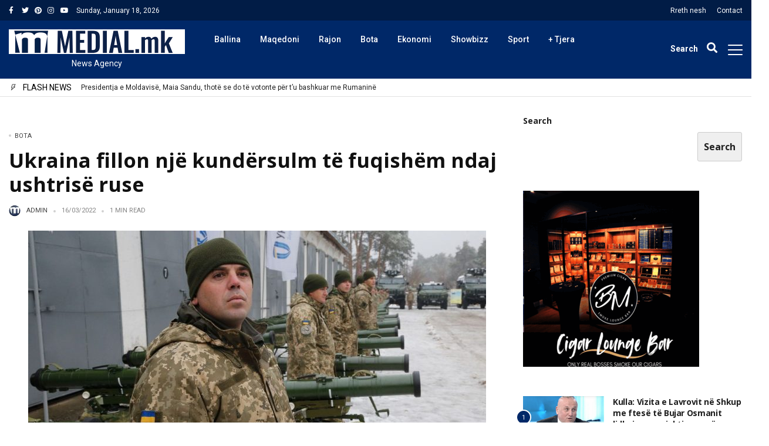

--- FILE ---
content_type: text/html; charset=UTF-8
request_url: https://medial.mk/ukraina-fillon-nje-kundersulm-te-fuqishem-ndaj-ushtrise-ruse/
body_size: 92157
content:
<!DOCTYPE html>
<html lang="en-US" prefix="og: http://ogp.me/ns# fb: http://ogp.me/ns/fb#">
<head>
	<meta charset="UTF-8">
	<meta http-equiv="refresh" content="200" />
	<meta name="viewport" content="width=device-width, initial-scale=1">
	<link rel="profile" href="//gmpg.org/xfn/11">
	<title>Ukraina fillon një kundërsulm të fuqishëm ndaj ushtrisë ruse &#8211; Medial.mk</title>
<meta name='robots' content='max-image-preview:large' />
<link rel='dns-prefetch' href='//maxcdn.bootstrapcdn.com' />
<link rel='dns-prefetch' href='//fonts.googleapis.com' />
<link rel='dns-prefetch' href='//use.fontawesome.com' />
<link rel="alternate" type="application/rss+xml" title="Medial.mk &raquo; Feed" href="https://medial.mk/feed/" />
<link rel="alternate" type="application/rss+xml" title="Medial.mk &raquo; Comments Feed" href="https://medial.mk/comments/feed/" />
<style id='wp-img-auto-sizes-contain-inline-css' type='text/css'>
img:is([sizes=auto i],[sizes^="auto," i]){contain-intrinsic-size:3000px 1500px}
/*# sourceURL=wp-img-auto-sizes-contain-inline-css */
</style>
<link rel='stylesheet' id='sbi_styles-css' href='https://medial.mk/wp-content/plugins/instagram-feed/css/sbi-styles.min.css?ver=6.10.0' type='text/css' media='all' />
<link rel='stylesheet' id='sby_styles-css' href='https://medial.mk/wp-content/plugins/youtube-feed-pro/css/sb-youtube.min.css?ver=2.5.1' type='text/css' media='all' />
<style id='wp-emoji-styles-inline-css' type='text/css'>

	img.wp-smiley, img.emoji {
		display: inline !important;
		border: none !important;
		box-shadow: none !important;
		height: 1em !important;
		width: 1em !important;
		margin: 0 0.07em !important;
		vertical-align: -0.1em !important;
		background: none !important;
		padding: 0 !important;
	}
/*# sourceURL=wp-emoji-styles-inline-css */
</style>
<link rel='stylesheet' id='wp-block-library-css' href='https://medial.mk/wp-includes/css/dist/block-library/style.min.css?ver=6.9' type='text/css' media='all' />
<style id='wp-block-library-theme-inline-css' type='text/css'>
.wp-block-audio :where(figcaption){color:#555;font-size:13px;text-align:center}.is-dark-theme .wp-block-audio :where(figcaption){color:#ffffffa6}.wp-block-audio{margin:0 0 1em}.wp-block-code{border:1px solid #ccc;border-radius:4px;font-family:Menlo,Consolas,monaco,monospace;padding:.8em 1em}.wp-block-embed :where(figcaption){color:#555;font-size:13px;text-align:center}.is-dark-theme .wp-block-embed :where(figcaption){color:#ffffffa6}.wp-block-embed{margin:0 0 1em}.blocks-gallery-caption{color:#555;font-size:13px;text-align:center}.is-dark-theme .blocks-gallery-caption{color:#ffffffa6}:root :where(.wp-block-image figcaption){color:#555;font-size:13px;text-align:center}.is-dark-theme :root :where(.wp-block-image figcaption){color:#ffffffa6}.wp-block-image{margin:0 0 1em}.wp-block-pullquote{border-bottom:4px solid;border-top:4px solid;color:currentColor;margin-bottom:1.75em}.wp-block-pullquote :where(cite),.wp-block-pullquote :where(footer),.wp-block-pullquote__citation{color:currentColor;font-size:.8125em;font-style:normal;text-transform:uppercase}.wp-block-quote{border-left:.25em solid;margin:0 0 1.75em;padding-left:1em}.wp-block-quote cite,.wp-block-quote footer{color:currentColor;font-size:.8125em;font-style:normal;position:relative}.wp-block-quote:where(.has-text-align-right){border-left:none;border-right:.25em solid;padding-left:0;padding-right:1em}.wp-block-quote:where(.has-text-align-center){border:none;padding-left:0}.wp-block-quote.is-large,.wp-block-quote.is-style-large,.wp-block-quote:where(.is-style-plain){border:none}.wp-block-search .wp-block-search__label{font-weight:700}.wp-block-search__button{border:1px solid #ccc;padding:.375em .625em}:where(.wp-block-group.has-background){padding:1.25em 2.375em}.wp-block-separator.has-css-opacity{opacity:.4}.wp-block-separator{border:none;border-bottom:2px solid;margin-left:auto;margin-right:auto}.wp-block-separator.has-alpha-channel-opacity{opacity:1}.wp-block-separator:not(.is-style-wide):not(.is-style-dots){width:100px}.wp-block-separator.has-background:not(.is-style-dots){border-bottom:none;height:1px}.wp-block-separator.has-background:not(.is-style-wide):not(.is-style-dots){height:2px}.wp-block-table{margin:0 0 1em}.wp-block-table td,.wp-block-table th{word-break:normal}.wp-block-table :where(figcaption){color:#555;font-size:13px;text-align:center}.is-dark-theme .wp-block-table :where(figcaption){color:#ffffffa6}.wp-block-video :where(figcaption){color:#555;font-size:13px;text-align:center}.is-dark-theme .wp-block-video :where(figcaption){color:#ffffffa6}.wp-block-video{margin:0 0 1em}:root :where(.wp-block-template-part.has-background){margin-bottom:0;margin-top:0;padding:1.25em 2.375em}
/*# sourceURL=/wp-includes/css/dist/block-library/theme.min.css */
</style>
<style id='classic-theme-styles-inline-css' type='text/css'>
/*! This file is auto-generated */
.wp-block-button__link{color:#fff;background-color:#32373c;border-radius:9999px;box-shadow:none;text-decoration:none;padding:calc(.667em + 2px) calc(1.333em + 2px);font-size:1.125em}.wp-block-file__button{background:#32373c;color:#fff;text-decoration:none}
/*# sourceURL=/wp-includes/css/classic-themes.min.css */
</style>
<style id='font-awesome-svg-styles-default-inline-css' type='text/css'>
.svg-inline--fa {
  display: inline-block;
  height: 1em;
  overflow: visible;
  vertical-align: -.125em;
}
/*# sourceURL=font-awesome-svg-styles-default-inline-css */
</style>
<link rel='stylesheet' id='font-awesome-svg-styles-css' href='https://medial.mk/wp-content/uploads/font-awesome/v5.15.4/css/svg-with-js.css' type='text/css' media='all' />
<style id='font-awesome-svg-styles-inline-css' type='text/css'>
   .wp-block-font-awesome-icon svg::before,
   .wp-rich-text-font-awesome-icon svg::before {content: unset;}
/*# sourceURL=font-awesome-svg-styles-inline-css */
</style>
<style id='global-styles-inline-css' type='text/css'>
:root{--wp--preset--aspect-ratio--square: 1;--wp--preset--aspect-ratio--4-3: 4/3;--wp--preset--aspect-ratio--3-4: 3/4;--wp--preset--aspect-ratio--3-2: 3/2;--wp--preset--aspect-ratio--2-3: 2/3;--wp--preset--aspect-ratio--16-9: 16/9;--wp--preset--aspect-ratio--9-16: 9/16;--wp--preset--color--black: #000000;--wp--preset--color--cyan-bluish-gray: #abb8c3;--wp--preset--color--white: #ffffff;--wp--preset--color--pale-pink: #f78da7;--wp--preset--color--vivid-red: #cf2e2e;--wp--preset--color--luminous-vivid-orange: #ff6900;--wp--preset--color--luminous-vivid-amber: #fcb900;--wp--preset--color--light-green-cyan: #7bdcb5;--wp--preset--color--vivid-green-cyan: #00d084;--wp--preset--color--pale-cyan-blue: #8ed1fc;--wp--preset--color--vivid-cyan-blue: #0693e3;--wp--preset--color--vivid-purple: #9b51e0;--wp--preset--gradient--vivid-cyan-blue-to-vivid-purple: linear-gradient(135deg,rgb(6,147,227) 0%,rgb(155,81,224) 100%);--wp--preset--gradient--light-green-cyan-to-vivid-green-cyan: linear-gradient(135deg,rgb(122,220,180) 0%,rgb(0,208,130) 100%);--wp--preset--gradient--luminous-vivid-amber-to-luminous-vivid-orange: linear-gradient(135deg,rgb(252,185,0) 0%,rgb(255,105,0) 100%);--wp--preset--gradient--luminous-vivid-orange-to-vivid-red: linear-gradient(135deg,rgb(255,105,0) 0%,rgb(207,46,46) 100%);--wp--preset--gradient--very-light-gray-to-cyan-bluish-gray: linear-gradient(135deg,rgb(238,238,238) 0%,rgb(169,184,195) 100%);--wp--preset--gradient--cool-to-warm-spectrum: linear-gradient(135deg,rgb(74,234,220) 0%,rgb(151,120,209) 20%,rgb(207,42,186) 40%,rgb(238,44,130) 60%,rgb(251,105,98) 80%,rgb(254,248,76) 100%);--wp--preset--gradient--blush-light-purple: linear-gradient(135deg,rgb(255,206,236) 0%,rgb(152,150,240) 100%);--wp--preset--gradient--blush-bordeaux: linear-gradient(135deg,rgb(254,205,165) 0%,rgb(254,45,45) 50%,rgb(107,0,62) 100%);--wp--preset--gradient--luminous-dusk: linear-gradient(135deg,rgb(255,203,112) 0%,rgb(199,81,192) 50%,rgb(65,88,208) 100%);--wp--preset--gradient--pale-ocean: linear-gradient(135deg,rgb(255,245,203) 0%,rgb(182,227,212) 50%,rgb(51,167,181) 100%);--wp--preset--gradient--electric-grass: linear-gradient(135deg,rgb(202,248,128) 0%,rgb(113,206,126) 100%);--wp--preset--gradient--midnight: linear-gradient(135deg,rgb(2,3,129) 0%,rgb(40,116,252) 100%);--wp--preset--font-size--small: 13px;--wp--preset--font-size--medium: 20px;--wp--preset--font-size--large: 36px;--wp--preset--font-size--x-large: 42px;--wp--preset--spacing--20: 0.44rem;--wp--preset--spacing--30: 0.67rem;--wp--preset--spacing--40: 1rem;--wp--preset--spacing--50: 1.5rem;--wp--preset--spacing--60: 2.25rem;--wp--preset--spacing--70: 3.38rem;--wp--preset--spacing--80: 5.06rem;--wp--preset--shadow--natural: 6px 6px 9px rgba(0, 0, 0, 0.2);--wp--preset--shadow--deep: 12px 12px 50px rgba(0, 0, 0, 0.4);--wp--preset--shadow--sharp: 6px 6px 0px rgba(0, 0, 0, 0.2);--wp--preset--shadow--outlined: 6px 6px 0px -3px rgb(255, 255, 255), 6px 6px rgb(0, 0, 0);--wp--preset--shadow--crisp: 6px 6px 0px rgb(0, 0, 0);}:where(.is-layout-flex){gap: 0.5em;}:where(.is-layout-grid){gap: 0.5em;}body .is-layout-flex{display: flex;}.is-layout-flex{flex-wrap: wrap;align-items: center;}.is-layout-flex > :is(*, div){margin: 0;}body .is-layout-grid{display: grid;}.is-layout-grid > :is(*, div){margin: 0;}:where(.wp-block-columns.is-layout-flex){gap: 2em;}:where(.wp-block-columns.is-layout-grid){gap: 2em;}:where(.wp-block-post-template.is-layout-flex){gap: 1.25em;}:where(.wp-block-post-template.is-layout-grid){gap: 1.25em;}.has-black-color{color: var(--wp--preset--color--black) !important;}.has-cyan-bluish-gray-color{color: var(--wp--preset--color--cyan-bluish-gray) !important;}.has-white-color{color: var(--wp--preset--color--white) !important;}.has-pale-pink-color{color: var(--wp--preset--color--pale-pink) !important;}.has-vivid-red-color{color: var(--wp--preset--color--vivid-red) !important;}.has-luminous-vivid-orange-color{color: var(--wp--preset--color--luminous-vivid-orange) !important;}.has-luminous-vivid-amber-color{color: var(--wp--preset--color--luminous-vivid-amber) !important;}.has-light-green-cyan-color{color: var(--wp--preset--color--light-green-cyan) !important;}.has-vivid-green-cyan-color{color: var(--wp--preset--color--vivid-green-cyan) !important;}.has-pale-cyan-blue-color{color: var(--wp--preset--color--pale-cyan-blue) !important;}.has-vivid-cyan-blue-color{color: var(--wp--preset--color--vivid-cyan-blue) !important;}.has-vivid-purple-color{color: var(--wp--preset--color--vivid-purple) !important;}.has-black-background-color{background-color: var(--wp--preset--color--black) !important;}.has-cyan-bluish-gray-background-color{background-color: var(--wp--preset--color--cyan-bluish-gray) !important;}.has-white-background-color{background-color: var(--wp--preset--color--white) !important;}.has-pale-pink-background-color{background-color: var(--wp--preset--color--pale-pink) !important;}.has-vivid-red-background-color{background-color: var(--wp--preset--color--vivid-red) !important;}.has-luminous-vivid-orange-background-color{background-color: var(--wp--preset--color--luminous-vivid-orange) !important;}.has-luminous-vivid-amber-background-color{background-color: var(--wp--preset--color--luminous-vivid-amber) !important;}.has-light-green-cyan-background-color{background-color: var(--wp--preset--color--light-green-cyan) !important;}.has-vivid-green-cyan-background-color{background-color: var(--wp--preset--color--vivid-green-cyan) !important;}.has-pale-cyan-blue-background-color{background-color: var(--wp--preset--color--pale-cyan-blue) !important;}.has-vivid-cyan-blue-background-color{background-color: var(--wp--preset--color--vivid-cyan-blue) !important;}.has-vivid-purple-background-color{background-color: var(--wp--preset--color--vivid-purple) !important;}.has-black-border-color{border-color: var(--wp--preset--color--black) !important;}.has-cyan-bluish-gray-border-color{border-color: var(--wp--preset--color--cyan-bluish-gray) !important;}.has-white-border-color{border-color: var(--wp--preset--color--white) !important;}.has-pale-pink-border-color{border-color: var(--wp--preset--color--pale-pink) !important;}.has-vivid-red-border-color{border-color: var(--wp--preset--color--vivid-red) !important;}.has-luminous-vivid-orange-border-color{border-color: var(--wp--preset--color--luminous-vivid-orange) !important;}.has-luminous-vivid-amber-border-color{border-color: var(--wp--preset--color--luminous-vivid-amber) !important;}.has-light-green-cyan-border-color{border-color: var(--wp--preset--color--light-green-cyan) !important;}.has-vivid-green-cyan-border-color{border-color: var(--wp--preset--color--vivid-green-cyan) !important;}.has-pale-cyan-blue-border-color{border-color: var(--wp--preset--color--pale-cyan-blue) !important;}.has-vivid-cyan-blue-border-color{border-color: var(--wp--preset--color--vivid-cyan-blue) !important;}.has-vivid-purple-border-color{border-color: var(--wp--preset--color--vivid-purple) !important;}.has-vivid-cyan-blue-to-vivid-purple-gradient-background{background: var(--wp--preset--gradient--vivid-cyan-blue-to-vivid-purple) !important;}.has-light-green-cyan-to-vivid-green-cyan-gradient-background{background: var(--wp--preset--gradient--light-green-cyan-to-vivid-green-cyan) !important;}.has-luminous-vivid-amber-to-luminous-vivid-orange-gradient-background{background: var(--wp--preset--gradient--luminous-vivid-amber-to-luminous-vivid-orange) !important;}.has-luminous-vivid-orange-to-vivid-red-gradient-background{background: var(--wp--preset--gradient--luminous-vivid-orange-to-vivid-red) !important;}.has-very-light-gray-to-cyan-bluish-gray-gradient-background{background: var(--wp--preset--gradient--very-light-gray-to-cyan-bluish-gray) !important;}.has-cool-to-warm-spectrum-gradient-background{background: var(--wp--preset--gradient--cool-to-warm-spectrum) !important;}.has-blush-light-purple-gradient-background{background: var(--wp--preset--gradient--blush-light-purple) !important;}.has-blush-bordeaux-gradient-background{background: var(--wp--preset--gradient--blush-bordeaux) !important;}.has-luminous-dusk-gradient-background{background: var(--wp--preset--gradient--luminous-dusk) !important;}.has-pale-ocean-gradient-background{background: var(--wp--preset--gradient--pale-ocean) !important;}.has-electric-grass-gradient-background{background: var(--wp--preset--gradient--electric-grass) !important;}.has-midnight-gradient-background{background: var(--wp--preset--gradient--midnight) !important;}.has-small-font-size{font-size: var(--wp--preset--font-size--small) !important;}.has-medium-font-size{font-size: var(--wp--preset--font-size--medium) !important;}.has-large-font-size{font-size: var(--wp--preset--font-size--large) !important;}.has-x-large-font-size{font-size: var(--wp--preset--font-size--x-large) !important;}
:where(.wp-block-post-template.is-layout-flex){gap: 1.25em;}:where(.wp-block-post-template.is-layout-grid){gap: 1.25em;}
:where(.wp-block-term-template.is-layout-flex){gap: 1.25em;}:where(.wp-block-term-template.is-layout-grid){gap: 1.25em;}
:where(.wp-block-columns.is-layout-flex){gap: 2em;}:where(.wp-block-columns.is-layout-grid){gap: 2em;}
:root :where(.wp-block-pullquote){font-size: 1.5em;line-height: 1.6;}
/*# sourceURL=global-styles-inline-css */
</style>
<link rel='stylesheet' id='ctf_styles-css' href='https://medial.mk/wp-content/plugins/custom-twitter-feeds/css/ctf-styles.min.css?ver=2.3.1' type='text/css' media='all' />
<link rel='stylesheet' id='alith_embe_plugin_front_style-css' href='https://medial.mk/wp-content/plugins/embe-core/assets/front-style.css?ver=1.0' type='text/css' media='all' />
<link rel='stylesheet' id='ppress-frontend-css' href='https://medial.mk/wp-content/plugins/wp-user-avatar/assets/css/frontend.min.css?ver=4.16.8' type='text/css' media='all' />
<link rel='stylesheet' id='ppress-flatpickr-css' href='https://medial.mk/wp-content/plugins/wp-user-avatar/assets/flatpickr/flatpickr.min.css?ver=4.16.8' type='text/css' media='all' />
<link rel='stylesheet' id='ppress-select2-css' href='https://medial.mk/wp-content/plugins/wp-user-avatar/assets/select2/select2.min.css?ver=6.9' type='text/css' media='all' />
<link rel='stylesheet' id='cff-css' href='https://medial.mk/wp-content/plugins/custom-facebook-feed/assets/css/cff-style.min.css?ver=4.3.4' type='text/css' media='all' />
<link rel='stylesheet' id='sb-font-awesome-css' href='https://maxcdn.bootstrapcdn.com/font-awesome/4.7.0/css/font-awesome.min.css?ver=6.9' type='text/css' media='all' />
<link rel='stylesheet' id='alith_theme_slug_fonts-css' href='//fonts.googleapis.com/css?family=Poppins%3A400%2C600%7CRoboto%3A400%2C500%2C700&#038;subset=latin%2Clatin-ext' type='text/css' media='all' />
<link rel='stylesheet' id='bootstrap-css' href='https://medial.mk/wp-content/themes/embe/assets/css/bootstrap.min.css?ver=1.0' type='text/css' media='all' />
<link rel='stylesheet' id='font-awesome-css' href='https://medial.mk/wp-content/plugins/elementor/assets/lib/font-awesome/css/font-awesome.min.css?ver=4.7.0' type='text/css' media='all' />
<link rel='stylesheet' id='font-themify-css' href='https://medial.mk/wp-content/themes/embe/assets/css/themify-icons.css?ver=1.0' type='text/css' media='all' />
<link rel='stylesheet' id='owl-carousel-css' href='https://medial.mk/wp-content/themes/embe/assets/css/owl.carousel.min.css?ver=1.0' type='text/css' media='all' />
<link rel='stylesheet' id='owl-theme-css' href='https://medial.mk/wp-content/themes/embe/assets/css/owl.theme.default.min.css?ver=1.0' type='text/css' media='all' />
<link rel='stylesheet' id='alith-main-style-css' href='https://medial.mk/wp-content/themes/embe/assets/css/style.css?ver=1.0' type='text/css' media='all' />
<link rel='stylesheet' id='alith-responsive-css' href='https://medial.mk/wp-content/themes/embe/assets/css/responsive.css?ver=1.0' type='text/css' media='all' />
<link rel='stylesheet' id='alith-woocommerce-css' href='https://medial.mk/wp-content/themes/embe/assets/css/woocommerce.css?ver=1.0' type='text/css' media='all' />
<link rel='stylesheet' id='alith-embe-about-css' href='https://medial.mk/wp-content/themes/embe/assets/css/embe-about.css?ver=1.0' type='text/css' media='all' />
<link rel='stylesheet' id='alith-embe-dark-mode-css' href='https://medial.mk/wp-content/themes/embe/assets/css/dark-mode.css?ver=1.0' type='text/css' media='all' />
<link rel='stylesheet' id='animate-css' href='https://medial.mk/wp-content/themes/embe/assets/css/animate.css?ver=1.0' type='text/css' media='all' />
<link rel='stylesheet' id='font-awesome-official-css' href='https://use.fontawesome.com/releases/v5.15.4/css/all.css' type='text/css' media='all' integrity="sha384-DyZ88mC6Up2uqS4h/KRgHuoeGwBcD4Ng9SiP4dIRy0EXTlnuz47vAwmeGwVChigm" crossorigin="anonymous" />
<link rel='stylesheet' id='redux-google-fonts-alith_option-css' href='https://fonts.googleapis.com/css?family=Roboto%3A400%2C500%7COpen+Sans%3A700%7CPoppins%3A500%2C400&#038;ver=1750885763' type='text/css' media='all' />
<link rel='stylesheet' id='font-awesome-official-v4shim-css' href='https://use.fontawesome.com/releases/v5.15.4/css/v4-shims.css' type='text/css' media='all' integrity="sha384-Vq76wejb3QJM4nDatBa5rUOve+9gkegsjCebvV/9fvXlGWo4HCMR4cJZjjcF6Viv" crossorigin="anonymous" />
<style id='font-awesome-official-v4shim-inline-css' type='text/css'>
@font-face {
font-family: "FontAwesome";
font-display: block;
src: url("https://use.fontawesome.com/releases/v5.15.4/webfonts/fa-brands-400.eot"),
		url("https://use.fontawesome.com/releases/v5.15.4/webfonts/fa-brands-400.eot?#iefix") format("embedded-opentype"),
		url("https://use.fontawesome.com/releases/v5.15.4/webfonts/fa-brands-400.woff2") format("woff2"),
		url("https://use.fontawesome.com/releases/v5.15.4/webfonts/fa-brands-400.woff") format("woff"),
		url("https://use.fontawesome.com/releases/v5.15.4/webfonts/fa-brands-400.ttf") format("truetype"),
		url("https://use.fontawesome.com/releases/v5.15.4/webfonts/fa-brands-400.svg#fontawesome") format("svg");
}

@font-face {
font-family: "FontAwesome";
font-display: block;
src: url("https://use.fontawesome.com/releases/v5.15.4/webfonts/fa-solid-900.eot"),
		url("https://use.fontawesome.com/releases/v5.15.4/webfonts/fa-solid-900.eot?#iefix") format("embedded-opentype"),
		url("https://use.fontawesome.com/releases/v5.15.4/webfonts/fa-solid-900.woff2") format("woff2"),
		url("https://use.fontawesome.com/releases/v5.15.4/webfonts/fa-solid-900.woff") format("woff"),
		url("https://use.fontawesome.com/releases/v5.15.4/webfonts/fa-solid-900.ttf") format("truetype"),
		url("https://use.fontawesome.com/releases/v5.15.4/webfonts/fa-solid-900.svg#fontawesome") format("svg");
}

@font-face {
font-family: "FontAwesome";
font-display: block;
src: url("https://use.fontawesome.com/releases/v5.15.4/webfonts/fa-regular-400.eot"),
		url("https://use.fontawesome.com/releases/v5.15.4/webfonts/fa-regular-400.eot?#iefix") format("embedded-opentype"),
		url("https://use.fontawesome.com/releases/v5.15.4/webfonts/fa-regular-400.woff2") format("woff2"),
		url("https://use.fontawesome.com/releases/v5.15.4/webfonts/fa-regular-400.woff") format("woff"),
		url("https://use.fontawesome.com/releases/v5.15.4/webfonts/fa-regular-400.ttf") format("truetype"),
		url("https://use.fontawesome.com/releases/v5.15.4/webfonts/fa-regular-400.svg#fontawesome") format("svg");
unicode-range: U+F004-F005,U+F007,U+F017,U+F022,U+F024,U+F02E,U+F03E,U+F044,U+F057-F059,U+F06E,U+F070,U+F075,U+F07B-F07C,U+F080,U+F086,U+F089,U+F094,U+F09D,U+F0A0,U+F0A4-F0A7,U+F0C5,U+F0C7-F0C8,U+F0E0,U+F0EB,U+F0F3,U+F0F8,U+F0FE,U+F111,U+F118-F11A,U+F11C,U+F133,U+F144,U+F146,U+F14A,U+F14D-F14E,U+F150-F152,U+F15B-F15C,U+F164-F165,U+F185-F186,U+F191-F192,U+F1AD,U+F1C1-F1C9,U+F1CD,U+F1D8,U+F1E3,U+F1EA,U+F1F6,U+F1F9,U+F20A,U+F247-F249,U+F24D,U+F254-F25B,U+F25D,U+F267,U+F271-F274,U+F279,U+F28B,U+F28D,U+F2B5-F2B6,U+F2B9,U+F2BB,U+F2BD,U+F2C1-F2C2,U+F2D0,U+F2D2,U+F2DC,U+F2ED,U+F328,U+F358-F35B,U+F3A5,U+F3D1,U+F410,U+F4AD;
}
/*# sourceURL=font-awesome-official-v4shim-inline-css */
</style>
<script type="text/javascript" src="https://medial.mk/wp-includes/js/jquery/jquery.min.js?ver=3.7.1" id="jquery-core-js"></script>
<script type="text/javascript" src="https://medial.mk/wp-includes/js/jquery/jquery-migrate.min.js?ver=3.4.1" id="jquery-migrate-js"></script>
<script type="text/javascript" src="https://medial.mk/wp-content/plugins/wp-user-avatar/assets/flatpickr/flatpickr.min.js?ver=4.16.8" id="ppress-flatpickr-js"></script>
<script type="text/javascript" src="https://medial.mk/wp-content/plugins/wp-user-avatar/assets/select2/select2.min.js?ver=4.16.8" id="ppress-select2-js"></script>
<link rel="EditURI" type="application/rsd+xml" title="RSD" href="https://medial.mk/xmlrpc.php?rsd" />
<meta name="generator" content="WordPress 6.9" />
<link rel="canonical" href="https://medial.mk/ukraina-fillon-nje-kundersulm-te-fuqishem-ndaj-ushtrise-ruse/" />
<link rel='shortlink' href='https://medial.mk/?p=553962' />
<meta name="generator" content="Elementor 3.34.0; settings: css_print_method-internal, google_font-enabled, font_display-auto">
			<style>
				.e-con.e-parent:nth-of-type(n+4):not(.e-lazyloaded):not(.e-no-lazyload),
				.e-con.e-parent:nth-of-type(n+4):not(.e-lazyloaded):not(.e-no-lazyload) * {
					background-image: none !important;
				}
				@media screen and (max-height: 1024px) {
					.e-con.e-parent:nth-of-type(n+3):not(.e-lazyloaded):not(.e-no-lazyload),
					.e-con.e-parent:nth-of-type(n+3):not(.e-lazyloaded):not(.e-no-lazyload) * {
						background-image: none !important;
					}
				}
				@media screen and (max-height: 640px) {
					.e-con.e-parent:nth-of-type(n+2):not(.e-lazyloaded):not(.e-no-lazyload),
					.e-con.e-parent:nth-of-type(n+2):not(.e-lazyloaded):not(.e-no-lazyload) * {
						background-image: none !important;
					}
				}
			</style>
			<link rel="icon" href="https://medial.mk/wp-content/uploads/2021/08/cropped-medial-favicon-32x32.jpeg" sizes="32x32" />
<link rel="icon" href="https://medial.mk/wp-content/uploads/2021/08/cropped-medial-favicon-192x192.jpeg" sizes="192x192" />
<link rel="apple-touch-icon" href="https://medial.mk/wp-content/uploads/2021/08/cropped-medial-favicon-180x180.jpeg" />
<meta name="msapplication-TileImage" content="https://medial.mk/wp-content/uploads/2021/08/cropped-medial-favicon-270x270.jpeg" />
<style type="text/css" title="dynamic-css" class="options-output">div#wave .dot, .woocommerce button.button.alt, .top-scroll-bar, .embe_header_1 .social-network a.searh-toggle, .sticky-header a.searh-toggle, .latest-style-1 .article-wrap:hover .hover-has-bg, .item:hover .hover-has-bg, .back-to-top, .latest-style-2 .post-count, .sticky-icon, .format-icon, #main-menu .menu-primary ul > li > a::before, .primary-btn, #main-menu .menu-primary li.menu-item-has-children a::after, .tooltip-inner, .owl-carousel .owl-nav button, .bounceball::before, .social-network a.searh-toggle, .sticky-header a.searh-toggle, #alith-tab a.alith-current-item, article:hover .sticky-icon, article:hover .format-icon, #main-menu .menu-primary li.has-mega-menu a::after, .title_style_3 .widget-title span::before, .title_style_4 .widget-title::before, .title_style_5 .widget-title span, .title_style_6 .widget-title,aside .widget_search .search-button,.owl-carousel .owl-nav button.owl-prev, .owl-carousel .owl-nav button.owl-next, .lds-ellipsis div, .bounceball:before, .alith-read-more:hover,.lds-planet::after{background:#002868;}.capsSubtle, .woocommerce div.product p.price, .woocommerce div.product span.price, .woocommerce ul.products li.product .price, .primary-color, .primary-color a, .entry-metro h3:hover a, .is-sticky .entry-title a, .widget_categories li.cat-item, .menu-primary a i, .entry-main-content a, .alith_title_arrow::before, .slider-carousel-columns .post-count-number{color:#002868;}.latest-style-1 .article-wrap:hover .hover-has-bg, .item:hover .hover-has-bg, .lds-ripple div,.lds-planet{border-color:#002868;}.tooltip.bs-tooltip-auto[x-placement^=top] .arrow::before, .tooltip.bs-tooltip-top .arrow::before, .widget_style_7 .widget-title,.title_style_7 .widget-title{border-top-color:#002868;}.secondary-color, .secondary-color a, ul.page-numbers li span.current{color:#00637f;}.latest-style-2 article:hover .post-count, .embe_header_1 .social-network a.searh-toggle:hover, .owl-carousel .owl-nav button:hover, .widget_style_3 .widget-title span::before, .home-featured-grid-2 .entry-metro .entry-meta.entry-meta-before a, .embe_news .post-list-1st-big-2 .entry-meta.entry-meta-before a{background-color:#00637f;}#main-menu .menu-primary ul.sub-menu{border-color:#00637f;}.divider, .btn-success, .content-widget .readme:hover, .search_field:focus, .site-footer, aside .widget-area, #content, nav#main-menu, #main-menu.slide-down, .slider-caption-big, .slider-caption-big .read-more, .home-content.sidebar_left, aside .sidebar-widget, aside .widget_search input.search-field, .home-content .widget_alitheme_lastpost, .latest-style-1 .article-wrap .infor-inner, .format-icon, .sticky-icon, .loop-list, .post-list-1st-big, .loop-grid-inner, .archive-header, .single .post-author, .before-content, .top-bar, .home-after-content{border-color:transparent;}a{color:#212121;}a:hover{color:#002868;}a:active{color:#002868;}body{background-color:#ffffff;}body{border-top:0px none #000000;border-bottom:0px none #000000;border-left:0px none #000000;border-right:0px none #000000;}body, .woocommerce-product-details__short-description pre, 
				.edit-post-visual-editor .editor-block-list__block, .editor-default-block-appender textarea.editor-default-block-appender__content{font-family:Roboto;line-height:22px;font-weight:400;font-style:normal;color:#212121;font-size:14px;}body h1, body h2, body h3, body h4:not(.widget-title), body h5:not(.widget-title), body h6, .site-pagination, .lb_button, label, input[type="submit"],
				.quote_author_name, .read_more, .slicknav_menutxt, .woocommerce-pagination, button, .buttons, 
				.widget_shopping_cart_content, .widget_products, .woocommerce div.product .woocommerce-tabs ul.tabs li, 
				.woocommerce a.button, .widget_recent_reviews .product-title, .woocommerce-review__author, .comment-reply-title, 
				.pagination-num, a.comment-reply-link, p.sidebar-open, .top-search span, .wp-block-button__link, .widget_recent_comments li.recentcomments > a,	a.rsswidget		
				{font-family:"Open Sans";font-weight:700;font-style:normal;color:#212121;}body h1{line-height:1.45em;font-size:2.471em;}body h2{line-height:1.40em;font-size:2.294em;}body h3{line-height:1.35em;font-size:1.882em;}body h4{line-height:1.35em;font-size:1.529em;}body h5{line-height:1.35em;font-size:1.118em;}body h6{line-height:1.4em;font-size:1em;}.entry-meta{font-family:Roboto;text-transform:uppercase;line-height:11px;font-weight:normal;font-style:normal;color:#848484;font-size:11px;}.entry-meta a{color:#434343;}.entry-meta a:hover{color:#002868;}.entry-meta a:active{color:#002868;}.entry-meta img.avatar{height:20px;width:20px;}.single .excerpt, .entry-main-content, .single-quote-content, .entry-header, .entry-header-2, .entry-header-3, .entry-wraper .excerpt, .entry-wraper .entry-main-content{font-family:Roboto;font-weight:normal;font-style:normal;color:#212121;}header{background-color:#ffffff;}.top-bar{background:#011c46;}.top-bar{font-family:Roboto;line-height:#ffffffpx;font-weight:normal;font-style:normal;color:#ffffff;font-size:12px;}.top-bar{padding-top:12px;padding-bottom:6px;}.top-bar a, .embe_header_3 a.social-icon, .embe_header_3 .social-network a.searh-toggle{color:#ffffff;}.top-bar a:hover, .embe_header_3 a.social-icon:hover, .embe_header_3 .social-network a.searh-toggle:hover{color:#ffffff;}.top-bar a:active, .embe_header_3 a.social-icon:active, .embe_header_3 .social-network a.searh-toggle:active{color:#ffffff;}.top-bar{border-top:0px none #ffffff;border-bottom:0px none #ffffff;border-left:0px none #ffffff;border-right:0px none #ffffff;}.logo-img{width:300px;}.header_logo{padding-top:15px;padding-right:30px;padding-bottom:15px;}#main-menu, .header_3 #main-menu.slide-down, #main-menu.fixed, .sticky-header{background-color:#002868;}#main-menu, #main-menu .social-network span.search-label{color:#ffffff;}.off-canvas-toggle span{background:#ffffff;}.menu-primary ul li a{color:#ffffff;}.menu-primary ul li a:hover{color:#ffffff;}.menu-primary ul li a:active{color:#ffffff;}.menu-primary ul li a, .mobi-menu nav, .capsSubtle{font-family:Roboto;line-height:14px;font-weight:500;font-style:normal;font-size:14px;}.menu-primary ul li a{padding-top:25px;padding-right:10px;padding-bottom:20px;padding-left:20px;}.menu-primary>ul>li{border-top:0px none #d7d7d7;border-bottom:0px none #d7d7d7;border-left:0px none #d7d7d7;border-right:0px none #d7d7d7;}nav#main-menu{border-top:0px none #ffffff;border-bottom:0px none #ffffff;border-left:0px none #ffffff;border-right:0px none #ffffff;}#main-menu .menu-primary ul.sub-menu{background-color:#011c46;}nav ul.sub-menu li a{color:#ffffff;}nav ul.sub-menu li a:hover{color:#ffffff;}nav ul.sub-menu li a:active{color:#ffffff;}#main-menu ul li .sub-menu a{font-family:Roboto;line-height:14px;font-weight:normal;font-style:normal;font-size:14px;}.mobi-menu{background-color:#ffffff;}.mobi-menu ul li a{color:#000000;}.mobi-menu ul li a:hover{color:#002868;}.mobi-menu ul li a:active{color:#002868;}.mobile-logo-img{width:220px;}.home-featured{background:#f1f1f1;}.site-bottom{background-color:#e1e1e1;}.site-bottom{color:#212121;}.site-bottom a{color:#212121;}.site-bottom a:hover{color:#002868;}.site-bottom a:active{color:#002868;}.site-bottom h4.widget-title{font-family:Poppins;font-weight:500;font-style:normal;color:#000000;font-size:22px;}footer.site-footer{background-color:#101010;}footer.site-footer{border-top:1px solid #222222;border-bottom:0px solid #222222;border-left:0px solid #222222;border-right:0px solid #222222;}.site-footer{padding-top:20px;padding-bottom:20px;}footer.site-footer, .site-bottom, .site-bottom h1, .site-bottom h2, .site-bottom h3, .site-bottom h4, .site-bottom h5, .site-bottom h6{font-family:Poppins;font-weight:400;font-style:normal;color:#000000;font-size:14px;}.site-footer a{color:#868686;}.site-footer a:hover{color:#002868;}.site-footer a:active{color:#002868;}.widget-title, aside .widget-title{font-family:Roboto;line-height:16px;font-weight:normal;font-style:normal;font-size:16px;}aside .sidebar-widget{padding-top:0;padding-right:0;padding-bottom:0;padding-left:0;}aside .sidebar-widget{margin-top:0;margin-right:0;margin-bottom:50px;margin-left:0;}aside.primary-sidebar .sidebar-widget, aside.second-sidebar .sidebar-widget{border-top:0px solid #ffffff;border-bottom:0px solid #ffffff;border-left:0px solid #ffffff;border-right:0px solid #ffffff;}aside.primary-sidebar .sidebar-widget, aside.second-sidebar .sidebar-widget{background:#ffffff;}aside.primary-sidebar, aside.second-sidebar{padding-top:30px;padding-right:15px;padding-bottom:0;padding-left:15px;}aside.primary-sidebar{background-color:#ffffff;}aside.primary-sidebar{border-top:0px solid #ffffff;border-bottom:0px solid #ffffff;border-left:0px solid #ffffff;border-right:0px solid #ffffff;}.off-canvas-toggle span, .menu-toggle-icon > span::after, .menu-toggle-icon > span::before, .menu-toggle-icon > span{background:#ffffff;}.has-offcanvas aside.offcanvas-sidebar{padding-top:30px;padding-right:30px;padding-bottom:30px;padding-left:30px;}.has-offcanvas .offcanvas-sidebar{background-color:#e1e1e1;background-image:url('#212121');}.has-offcanvas .offcanvas-sidebar a{color:#212121;}.has-offcanvas .offcanvas-sidebar a:hover{color:#002868;}.has-offcanvas .offcanvas-sidebar a:active{color:#002868;}.has-offcanvas .offcanvas-sidebar{color:#212121;}</style>
<!-- START - Open Graph and Twitter Card Tags 3.3.7 -->
 <!-- Facebook Open Graph -->
  <meta property="og:locale" content="en_US"/>
  <meta property="og:site_name" content="Medial.mk"/>
  <meta property="og:title" content="Ukraina fillon një kundërsulm të fuqishëm ndaj ushtrisë ruse"/>
  <meta property="og:url" content="https://medial.mk/ukraina-fillon-nje-kundersulm-te-fuqishem-ndaj-ushtrise-ruse/"/>
  <meta property="og:type" content="article"/>
  <meta property="og:description" content="Këshilltari i presidentit ukrainas Volodymyr Zelnsky, ka njoftuar se ushtria ukrainase ka filluar një kundërsulm ndaj ushtrisë ruse – duke ndryshuar në mënyrë radikale pozicionin e tyre.



Forcat ukrainase kanë shkatërruar aeroplanët luftarakë rusë dhe kanë shpërthyer në ajër shumë raketa – derisa"/>
  <meta property="og:image" content="https://medial.mk/wp-content/uploads/2022/03/1-184-780x439-1.jpg"/>
  <meta property="og:image:url" content="https://medial.mk/wp-content/uploads/2022/03/1-184-780x439-1.jpg"/>
  <meta property="og:image:secure_url" content="https://medial.mk/wp-content/uploads/2022/03/1-184-780x439-1.jpg"/>
  <meta property="article:published_time" content="2022-03-16T11:22:12+01:00"/>
  <meta property="article:modified_time" content="2022-03-16T11:22:12+01:00" />
  <meta property="og:updated_time" content="2022-03-16T11:22:12+01:00" />
  <meta property="article:section" content="Bota"/>
  <meta property="article:publisher" content="https://www.facebook.com/www.medial.mk"/>
 <!-- Google+ / Schema.org -->
 <!-- Twitter Cards -->
  <meta name="twitter:title" content="Ukraina fillon një kundërsulm të fuqishëm ndaj ushtrisë ruse"/>
  <meta name="twitter:url" content="https://medial.mk/ukraina-fillon-nje-kundersulm-te-fuqishem-ndaj-ushtrise-ruse/"/>
  <meta name="twitter:description" content="Këshilltari i presidentit ukrainas Volodymyr Zelnsky, ka njoftuar se ushtria ukrainase ka filluar një kundërsulm ndaj ushtrisë ruse – duke ndryshuar në mënyrë radikale pozicionin e tyre.



Forcat ukrainase kanë shkatërruar aeroplanët luftarakë rusë dhe kanë shpërthyer në ajër shumë raketa – derisa"/>
  <meta name="twitter:image" content="https://medial.mk/wp-content/uploads/2022/03/1-184-780x439-1.jpg"/>
  <meta name="twitter:card" content="summary_large_image"/>
 <!-- SEO -->
 <!-- Misc. tags -->
 <!-- is_singular -->
<!-- END - Open Graph and Twitter Card Tags 3.3.7 -->
	
<style>
		@media (min-width:1200px){
		  .container,
		  .elementor-section.elementor-section-boxed .elementor-container 
		  {max-width:1311px;}
		  .boxed-layout {
		  	max-width:1170px;
		  }
		}
	
			.has-rounded,
			.has-rounded img{border-radius:0px!important;overflow:hidden;
			}
		</style>	<!-- Google tag (gtag.js) -->
<script async src="https://www.googletagmanager.com/gtag/js?id=G-724N7KEVRL"></script>
<script>
  window.dataLayer = window.dataLayer || [];
  function gtag(){dataLayer.push(arguments);}
  gtag('js', new Date());

  gtag('config', 'G-724N7KEVRL');
</script>
</head>
<body class="wp-singular post-template-default single single-post postid-553962 single-format-standard wp-embed-responsive wp-theme-embe  embe_magazine widget_style_4 search_popup_popup embe_header_4 elementor-default elementor-kit-6" >

	
	<div class="embe-mark"></div>
	<div class="top-scroll-bar"></div>

	<aside class="offcanvas-sidebar d-none d-lg-block"> <!--BEGIN OFF CANVAS-->
	<div class="has-dark-mode" style="background: none"><div id="alitheme_lastpost-6" class="sidebar-widget widget_alitheme_lastpost"><div class="title_style_1" style="color: #000000"><h5 class="widget-title"><span>Don&#8217;t miss</span></h5></div>  
<div class="posts-aside-layout-3">
                    <article class="mb-15 post-bigger">
                <figure class="hover-opacity position-relative mb-15 has-rounded">
                    <a title="Kulla: Vizita e Lavrovit në Shkup me ftesë të Bujar Osmanit lidhej me projektin rus për ndryshimin e kufijve" href="https://medial.mk/kulla-vizita-e-lavrovit-ne-shkup-me-ftese-te-bujar-osmanit-lidhej-me-projektin-rus-per-ndryshimin-e-kufijve/">
                        <img width="932" height="490" src="https://medial.mk/wp-content/uploads/2026/01/kulla.jpg" class="attachment-post-thumbnail size-post-thumbnail wp-post-image" alt="" decoding="async" srcset="https://medial.mk/wp-content/uploads/2026/01/kulla.jpg 932w, https://medial.mk/wp-content/uploads/2026/01/kulla-300x158.jpg 300w, https://medial.mk/wp-content/uploads/2026/01/kulla-768x404.jpg 768w" sizes="(max-width: 932px) 100vw, 932px" />                    </a>
                    <ul class="social-share">
          <li><a href="javascript:void(0);"><i class="fa fa-share-alt"></i></a></li>      
          <li><a class="fb" href="https://www.facebook.com/sharer.php?u=https%3A%2F%2Fmedial.mk%2Fkulla-vizita-e-lavrovit-ne-shkup-me-ftese-te-bujar-osmanit-lidhej-me-projektin-rus-per-ndryshimin-e-kufijve%2F%2F&t=" title="Share on Facebook" target="_blank"><i class="fa fa-facebook"></i><span>Facebook</span></a></li>
          <li><a class="tw" href="https://twitter.com/intent/tweet?source=https%3A%2F%2Fmedial.mk%2Fkulla-vizita-e-lavrovit-ne-shkup-me-ftese-te-bujar-osmanit-lidhej-me-projektin-rus-per-ndryshimin-e-kufijve%2F%2F&text=https%3A%2F%2Fmedial.mk%2Fkulla-vizita-e-lavrovit-ne-shkup-me-ftese-te-bujar-osmanit-lidhej-me-projektin-rus-per-ndryshimin-e-kufijve%2F%2F" target="_blank" title="Tweet"><i class="fa fa-twitter"></i><span>Twitter</span></a></li>          
          <li><a class="pt" href="http://pinterest.com/pin/create/button/?url=https%3A%2F%2Fmedial.mk%2Fkulla-vizita-e-lavrovit-ne-shkup-me-ftese-te-bujar-osmanit-lidhej-me-projektin-rus-per-ndryshimin-e-kufijve%2F%2F&description=" target="_blank" title="Pin it"><i class="fa fa-pinterest"></i></a></li>
        </ul>                </figure>
                <h5 class="entry-title mb-15"><a class="post-title" href="https://medial.mk/kulla-vizita-e-lavrovit-ne-shkup-me-ftese-te-bujar-osmanit-lidhej-me-projektin-rus-per-ndryshimin-e-kufijve/">Kulla: Vizita e Lavrovit në Shkup me ftesë të Bujar Osmanit lidhej me projektin rus për ndryshimin e kufijve</a></h5><div class="entry-meta"><span data-toggle="tooltip" data-placement="top" title="Writen by"><img data-del="avatar" src='https://medial.mk/wp-content/uploads/2021/08/cropped-medial-favicon-32x32.jpeg' class='avatar pp-user-avatar avatar-30 photo ' height='30' width='30'/></span><a href="https://medial.mk/author/wcwms7ztdt/" title="Posts by admin" rel="author">admin</a><span class="entry-meta-dot" data-toggle="tooltip" data-placement="top" title="Published">04/01/2026</span><span class="entry-meta-dot" data-toggle="tooltip" data-placement="top" title="Reading Time">3 mins read</span></div>                <div class="entry-excerpt mt-15 opacity-08">
                    <p>
Tiranë, 4 janar – Në podcastin PIKË u tha se lufta në Ukrainë, Ballkani i Hapur dhe ideja e shkëmbimit të kufijve lidhen me projektin afatgjatë të...</p>
                </div>
            </article>
            <div class="alith_epk_divider_line mb-15"></div>
                    <article class="mb-30 row">
            	<div class="col-12 d-flex">
	                <div class="post-count-number float-left">
	                	02	                		
	                </div>
	                <div class="post-title-small float-left">
	                    <h6 class="text-limit-2-row entry-title mb-15"><a class="post-title" href="https://medial.mk/mickoski-ne-hapjen-e-kopshtit-te-ri-per-femije-ne-sopishte/">Mickoski në hapjen e kopshtit të ri për fëmijë në Sopishte</a></h6><div class="entry-meta"><span class="entry-meta-dot" data-toggle="tooltip" data-placement="top" title="Published">04/01/2026</span><span class="entry-meta-dot" data-toggle="tooltip" data-placement="top" title="Reading Time">1 min read</span></div>	                </div>
                </div>
            </article>
                    <article class="mb-30 row">
            	<div class="col-12 d-flex">
	                <div class="post-count-number float-left">
	                	03	                		
	                </div>
	                <div class="post-title-small float-left">
	                    <h6 class="text-limit-2-row entry-title mb-15"><a class="post-title" href="https://medial.mk/nga-45-oficere-te-pranuar-ne-konkursin-e-armates-se-maqedonise-se-veriut-vetem-nje-shqiptar/">Nga 45 oficerë të pranuar në konkursin e Armatës së Maqedonisë së Veriut, vetëm një shqiptar</a></h6><div class="entry-meta"><span class="entry-meta-dot" data-toggle="tooltip" data-placement="top" title="Published">06/12/2025</span><span class="entry-meta-dot" data-toggle="tooltip" data-placement="top" title="Reading Time">3 mins read</span></div>	                </div>
                </div>
            </article>
                    <article class="mb-30 row">
            	<div class="col-12 d-flex">
	                <div class="post-count-number float-left">
	                	04	                		
	                </div>
	                <div class="post-title-small float-left">
	                    <h6 class="text-limit-2-row entry-title mb-15"><a class="post-title" href="https://medial.mk/aliu-ne-turqi-vizitova-spitalin-e-qytetit-ankara-bilkent-ku-ishin-trajtuar-gjashte-nga-te-lenduarit-ne-kocan/">Aliu në Turqi: Vizitova spitalin e qytetit Ankara &#8211; &#8220;Bilkent&#8221;, ku ishin trajtuar gjashtë nga të lënduarit në Koçan</a></h6><div class="entry-meta"><span class="entry-meta-dot" data-toggle="tooltip" data-placement="top" title="Published">27/11/2025</span><span class="entry-meta-dot" data-toggle="tooltip" data-placement="top" title="Reading Time">2 mins read</span></div>	                </div>
                </div>
            </article>
                    <article class="mb-30 row">
            	<div class="col-12 d-flex">
	                <div class="post-count-number float-left">
	                	05	                		
	                </div>
	                <div class="post-title-small float-left">
	                    <h6 class="text-limit-2-row entry-title mb-15"><a class="post-title" href="https://medial.mk/konkurs-per-rekrutimin-e-7-personave-ne-ushtrine-e-maqedonise-se-veriut-ja-kushtet/">Konkurs për rekrutimin e 7 personave në Ushtrinë e Maqedonisë së Veriut. Ja kushtet</a></h6><div class="entry-meta"><span class="entry-meta-dot" data-toggle="tooltip" data-placement="top" title="Published">27/11/2025</span><span class="entry-meta-dot" data-toggle="tooltip" data-placement="top" title="Reading Time">1 min read</span></div>	                </div>
                </div>
            </article>
        </div></div></div></aside>
<!--Mobile navigation-->
<div class="sticky-header fixed d-lg-none d-md-block">
    <div class="text-center">
        <div class="container mobile-menu-fixed"> 
            <div class="mobile_logo header_logo"><a href="https://medial.mk/" rel="home"><img class="mobile-logo-img" src="https://medial.mk/wp-content/uploads/2021/08/MEDIAL-MK-MAVI-4-1-1.png" alt="Home" /></a></div>            
            <a href="javascript:void(0)" class="menu-toggle-icon">
                <span class="lines"></span>
            </a>
        </div> 
    </div>         

    <div class="mobi-menu">
        <div class="mobi-menu__logo">           
            <div class="mobile_logo header_logo"><a href="https://medial.mk/" rel="home"><img class="mobile-logo-img" src="https://medial.mk/wp-content/uploads/2021/08/MEDIAL-MK-MAVI-4-1-1.png" alt="Home" /></a></div>        </div>
        <nav>
            <ul id="mobile-menu-ul" class="mobile-menu"><li id="menu-item-469700" class="menu-item menu-item-type-custom menu-item-object-custom menu-item-home menu-item-469700"><a href="https://medial.mk">Ballina</a></li>
<li id="menu-item-469297" class="menu-item menu-item-type-taxonomy menu-item-object-category menu-item-469297"><a href="https://medial.mk/category/lajme-nga-maqedonia/">Maqedoni</a></li>
<li id="menu-item-469699" class="menu-item menu-item-type-custom menu-item-object-custom menu-item-has-children menu-item-469699"><a href="#">Rajon</a>
<ul class="sub-menu">
	<li id="menu-item-469301" class="menu-item menu-item-type-taxonomy menu-item-object-category menu-item-469301"><a href="https://medial.mk/category/lajme-nga-kosova/">Kosovë</a></li>
	<li id="menu-item-469302" class="menu-item menu-item-type-taxonomy menu-item-object-category menu-item-469302"><a href="https://medial.mk/category/lajme-nga-shqiperia/">Shqipëri</a></li>
</ul>
</li>
<li id="menu-item-469295" class="menu-item menu-item-type-taxonomy menu-item-object-category current-post-ancestor current-menu-parent current-post-parent menu-item-469295"><a href="https://medial.mk/category/bota/">Bota</a></li>
<li id="menu-item-469296" class="menu-item menu-item-type-taxonomy menu-item-object-category menu-item-469296"><a href="https://medial.mk/category/ekonomi/">Ekonomi</a></li>
<li id="menu-item-939528" class="menu-item menu-item-type-taxonomy menu-item-object-category menu-item-939528"><a href="https://medial.mk/category/showbizz/">Showbizz</a></li>
<li id="menu-item-469300" class="menu-item menu-item-type-taxonomy menu-item-object-category menu-item-469300"><a href="https://medial.mk/category/sport/">Sport</a></li>
<li id="menu-item-469701" class="menu-item menu-item-type-custom menu-item-object-custom menu-item-has-children menu-item-469701"><a href="#">+ Tjera</a>
<ul class="sub-menu">
	<li id="menu-item-469702" class="menu-item menu-item-type-taxonomy menu-item-object-category menu-item-469702"><a href="https://medial.mk/category/auto/">Auto</a></li>
	<li id="menu-item-469703" class="menu-item menu-item-type-taxonomy menu-item-object-category menu-item-469703"><a href="https://medial.mk/category/kuriozitete/">Kuriozitete</a></li>
	<li id="menu-item-469704" class="menu-item menu-item-type-taxonomy menu-item-object-category menu-item-469704"><a href="https://medial.mk/category/kuzhina/">Kuzhina</a></li>
	<li id="menu-item-469705" class="menu-item menu-item-type-taxonomy menu-item-object-category menu-item-469705"><a href="https://medial.mk/category/life-style/">Life Style</a></li>
	<li id="menu-item-469706" class="menu-item menu-item-type-taxonomy menu-item-object-category menu-item-469706"><a href="https://medial.mk/category/shendetesi/">Shëndetësi</a></li>
</ul>
</li>
</ul>        </nav>                
    </div>
    <div class="mobile-search">
        	
	<span class="search-label d-none d-lg-inline">Search</span>
	<a href="javascript:void(0)" class="searh-toggle open-search-btn">
	    <i class="fa fa-search"></i>
	</a>
	<div class="search-popup has-dark-mode">
		<form action="https://medial.mk/" method="get">
			<h2>What are you looking for?</h2>
			<input type="text" class="search_field" placeholder="Search" value="" name="s">
			<span class="quik-search"><i class="ti-search"></i></span>
		</form>
		<span class="search-remove close-search-btn"><i class="ti-close"></i></span>
	</div>
    </div>
</div>
<!--Mobile navigation--><div id="wrapper"><header id="header" class="d-lg-block d-none embe_header_4"><!--HEADER LAYOUT 4-->
    <div class="top-bar">
        <div class="container">
            <div class="row">
                <div class="col-md-6 col-sm-12">
                    <div class="top-bar-social-network float-left">
                        <a class="facebook social-icon" title="facebook" href="https://www.facebook.com/www.medial.mk" target=&quot;_blank&quot;><i class="fa fa-facebook" aria-hidden="true"></i></a><a class="twitter social-icon" title="twitter" href="http://twitter.com" target=&quot;_blank&quot;><i class="fa fa-twitter" aria-hidden="true"></i></a><a class="pinterest social-icon" title="pinterest" href="http://pinterest.com" target=&quot;_blank&quot;><i class="fa fa-pinterest" aria-hidden="true"></i></a><a class="instagram social-icon" title="instagram" href="http://instagram.com" target=&quot;_blank&quot;><i class="fa fa-instagram" aria-hidden="true"></i></a><a class="youtube social-icon" title="youtube" href="http://youtube.com" target=&quot;_blank&quot;><i class="fa fa-youtube" aria-hidden="true"></i></a>                    </div>
                    <div class="float-left">
                        <span class="top-datetime">
                            Sunday, January 18, 2026                        </span>
                    </div>                   
                </div>
                <div class="col-md-6 col-sm-12 text-right">
                    <div class="top-nav float-right">
                        <div class="menu-top-menu-container"><ul id="top-menu" class="top-menu"><li id="menu-item-556" class="menu-item menu-item-type-post_type menu-item-object-page menu-item-556"><a href="https://medial.mk/about-2/">Rreth nesh</a></li>
<li id="menu-item-555" class="menu-item menu-item-type-post_type menu-item-object-page menu-item-555"><a href="https://medial.mk/contact-2/">Contact</a></li>
</ul></div>                    </div>                    
                </div>
            </div>
        </div>
    </div> <!--end top bar-->
    <nav id="main-menu" class="stick d-lg-block d-none text-center has-dark-mode">
        <div class="container">
            <div class="row">

                <div class="col-10 align-self-center">
                    <div class="align-self-center">
                        <div class="float-left">
                        <div class="header_logo"><a href="https://medial.mk/" rel="home"><img class="logo-img" src="https://medial.mk/wp-content/uploads/2021/08/MEDIAL-MK-MAVI-4-1-1.png" alt="Home" /></a><p class="tagline">News Agency</p></div>                        </div>
                        <div class="menu-primary float-left">
                            <ul id="main-menu-ul" class="menu"><li class="menu-item menu-item-type-custom menu-item-object-custom menu-item-home menu-item-469700"><a href="https://medial.mk">Ballina</a></li>
<li class="menu-item menu-item-type-taxonomy menu-item-object-category menu-item-469297"><a href="https://medial.mk/category/lajme-nga-maqedonia/">Maqedoni</a></li>
<li class="menu-item menu-item-type-custom menu-item-object-custom menu-item-has-children menu-item-469699"><a href="#">Rajon</a>
<ul class="sub-menu">
	<li class="menu-item menu-item-type-taxonomy menu-item-object-category menu-item-469301"><a href="https://medial.mk/category/lajme-nga-kosova/">Kosovë</a></li>
	<li class="menu-item menu-item-type-taxonomy menu-item-object-category menu-item-469302"><a href="https://medial.mk/category/lajme-nga-shqiperia/">Shqipëri</a></li>
</ul>
</li>
<li class="menu-item menu-item-type-taxonomy menu-item-object-category current-post-ancestor current-menu-parent current-post-parent menu-item-469295"><a href="https://medial.mk/category/bota/">Bota</a></li>
<li class="menu-item menu-item-type-taxonomy menu-item-object-category menu-item-469296"><a href="https://medial.mk/category/ekonomi/">Ekonomi</a></li>
<li class="menu-item menu-item-type-taxonomy menu-item-object-category menu-item-939528"><a href="https://medial.mk/category/showbizz/">Showbizz</a></li>
<li class="menu-item menu-item-type-taxonomy menu-item-object-category menu-item-469300"><a href="https://medial.mk/category/sport/">Sport</a></li>
<li class="menu-item menu-item-type-custom menu-item-object-custom menu-item-has-children menu-item-469701"><a href="#">+ Tjera</a>
<ul class="sub-menu">
	<li class="menu-item menu-item-type-taxonomy menu-item-object-category menu-item-469702"><a href="https://medial.mk/category/auto/">Auto</a></li>
	<li class="menu-item menu-item-type-taxonomy menu-item-object-category menu-item-469703"><a href="https://medial.mk/category/kuriozitete/">Kuriozitete</a></li>
	<li class="menu-item menu-item-type-taxonomy menu-item-object-category menu-item-469704"><a href="https://medial.mk/category/kuzhina/">Kuzhina</a></li>
	<li class="menu-item menu-item-type-taxonomy menu-item-object-category menu-item-469705"><a href="https://medial.mk/category/life-style/">Life Style</a></li>
	<li class="menu-item menu-item-type-taxonomy menu-item-object-category menu-item-469706"><a href="https://medial.mk/category/shendetesi/">Shëndetësi</a></li>
</ul>
</li>
</ul>                        </div>
                    </div>
                </div>
                <div class="col-2 text-right align-self-center">
                    <div class="position-relative float-right">
                                            <div class="off-canvas-toggle">
                          <span></span>
                          <span></span>
                          <span></span>
                          <span></span>
                        </div>
                                        </div>

                    <div class="social-network ">
                    	
	<span class="search-label d-none d-lg-inline">Search</span>
	<a href="javascript:void(0)" class="searh-toggle open-search-btn">
	    <i class="fa fa-search"></i>
	</a>
	<div class="search-popup has-dark-mode">
		<form action="https://medial.mk/" method="get">
			<h2>What are you looking for?</h2>
			<input type="text" class="search_field" placeholder="Search" value="" name="s">
			<span class="quik-search"><i class="ti-search"></i></span>
		</form>
		<span class="search-remove close-search-btn"><i class="ti-close"></i></span>
	</div>
                    </div>
                </div>
            </div>    
        </div>
    </nav> <!--end main-nav-->
            <div class="flash-news has-dark-mode">
            <div class="container">
                <div class="row align-self-center">
                    <div class="col-10 align-self-center">
                        <div style="background: none"><div id="alitheme_postcarausel-1" class="sticky-post widget_alitheme_postcarausel"><i class="ti-bolt"></i><div class="has-dark-mode widget_style_1" style="color: #000000"><span class="widget-title">Flash news</span></div>	
<div class="owl-carousel sticky-posts">
			<div class="item">			
		    <a class="post-title mb-0" href="https://medial.mk/presidentja-e-moldavise-maia-sandu-thote-se-do-te-votonte-per-tu-bashkuar-me-rumanine/">Presidentja e Moldavisë, Maia Sandu, thotë se do të votonte për t&#8217;u bashkuar me Rumaninë</a>		</div>
			<div class="item">			
		    <a class="post-title mb-0" href="https://medial.mk/kreu-miliarder-i-nasa-s-ofron-nje-avantazh-te-cuditshem-per-stafin/">Kreu miliarder i NASA-s ofron një avantazh të çuditshëm për stafin</a>		</div>
			<div class="item">			
		    <a class="post-title mb-0" href="https://medial.mk/kulla-vizita-e-lavrovit-ne-shkup-me-ftese-te-bujar-osmanit-lidhej-me-projektin-rus-per-ndryshimin-e-kufijve/">Kulla: Vizita e Lavrovit në Shkup me ftesë të Bujar Osmanit lidhej me projektin rus për ndryshimin e kufijve</a>		</div>
			<div class="item">			
		    <a class="post-title mb-0" href="https://medial.mk/mickoski-ne-hapjen-e-kopshtit-te-ri-per-femije-ne-sopishte/">Mickoski në hapjen e kopshtit të ri për fëmijë në Sopishte</a>		</div>
			<div class="item">			
		    <a class="post-title mb-0" href="https://medial.mk/nga-45-oficere-te-pranuar-ne-konkursin-e-armates-se-maqedonise-se-veriut-vetem-nje-shqiptar/">Nga 45 oficerë të pranuar në konkursin e Armatës së Maqedonisë së Veriut, vetëm një shqiptar</a>		</div>
	</div></div></div>                    </div>
                    <div class="col-2 text-right align-self-center">
                                            </div>
                </div>
            </div>
        </div>
    </header><div class="primary">
	<main id="content" class="primary ">
	<div class="container"><div class="row no-gutter"><div class="col-lg-70 col-lg-8 col-md-12"><div class="entry-header entry-header-1">                        
    <div class="entry-meta text-uppercase mb-15"><div class="meta_categories"><a href="https://medial.mk/category/bota/" rel="category tag">Bota</a></div></div><h1 class="entry-title mb-15">Ukraina fillon një kundërsulm të fuqishëm ndaj ushtrisë ruse</h1><div class="entry-meta"><span data-toggle="tooltip" data-placement="top" title="Writen by"><img data-del="avatar" src='https://medial.mk/wp-content/uploads/2021/08/cropped-medial-favicon-32x32.jpeg' class='avatar pp-user-avatar avatar-30 photo ' height='30' width='30'/></span><a href="https://medial.mk/author/wcwms7ztdt/" title="Posts by admin" rel="author">admin</a><span class="entry-meta-dot" data-toggle="tooltip" data-placement="top" title="Published">16/03/2022</span><span class="entry-meta-dot" data-toggle="tooltip" data-placement="top" title="Reading Time">1 min read</span></div>	<figure class="image zoom mt-4 mb-4 has-rounded">
 		<img fetchpriority="high" fetchpriority="high" width="780" height="439" src="https://medial.mk/wp-content/uploads/2022/03/1-184-780x439-1.jpg" class="attachment-post-thumbnail size-post-thumbnail wp-post-image" alt="" decoding="async" srcset="https://medial.mk/wp-content/uploads/2022/03/1-184-780x439-1.jpg 780w, https://medial.mk/wp-content/uploads/2022/03/1-184-780x439-1-300x169.jpg 300w, https://medial.mk/wp-content/uploads/2022/03/1-184-780x439-1-768x432.jpg 768w" sizes="(max-width: 780px) 100vw, 780px" />	</figure><!-- .post-thumbnail -->


  
</div> <!--end single header-->

    <div class="entry-wraper mb-30">
        <div class="entry-main-content">
        	
<p>Këshilltari i presidentit ukrainas Volodymyr Zelnsky, ka njoftuar se ushtria ukrainase ka filluar një kundërsulm ndaj ushtrisë ruse – duke ndryshuar në mënyrë radikale pozicionin e tyre.</p>



<p>Forcat ukrainase kanë shkatërruar aeroplanët luftarakë rusë dhe kanë shpërthyer në ajër shumë raketa – derisa ka pasur shpërthime të fuqishme ku ishin të përfshirë trupat ruse.</p>



<p>Mykhailo Podoliak ka shkruar se Twitter se ajo çfarë është e rëndësishme tani, përpos kundërsulmit ukrainas mbi trupat ruse, është se gazetarët rusë po braktisin televizione ku ata kishin punuar si shenjë proteste për luftën e filluar nga Putini.</p>



<p>Ai gjithashtu theksoi se Rusia po tenton të gjej njerëz në vendet e saj aleate – që do të mund të shkonin në Ukrainë për të luftuar për Putinin.</p>



<p>Podolyak është një prej negociatorëve në bisedimet për paqe që po ndodhin mes Ukrainës dhe Rusisë. </p>



<figure class="wp-block-embed is-type-rich is-provider-twitter wp-block-embed-twitter"><div class="wp-block-embed__wrapper">
<blockquote class="twitter-tweet" data-width="550" data-dnt="true"><p lang="en" dir="ltr">What&#39;s going on right now. 1. Counteroffensive of the AFU in several operational areas. This radically changes the parties’ dispositions. 2. Russian journalists start quitting TV channels. 3. RF leaders are trying to find allies whose soldiers will be ready to die in 🇺🇦 fields.</p>&mdash; Михайло Подоляк (@Podolyak_M) <a href="https://twitter.com/Podolyak_M/status/1504001010787921924?ref_src=twsrc%5Etfw">March 16, 2022</a></blockquote><script async src="https://platform.twitter.com/widgets.js" charset="utf-8"></script>
</div></figure>
    		<div class="clearfix"></div>
        </div>


<!-- INSERT BANNER CODE MGID -->





        <div class="entry-bottom row">
		<div class="col-12 text-center col-md-12 social-network">
		<ul class="social-share">
          <li><a href="javascript:void(0);"><i class="fa fa-share-alt"></i></a></li>      
          <li><a class="fb" href="https://www.facebook.com/sharer.php?u=https%3A%2F%2Fmedial.mk%2Fukraina-fillon-nje-kundersulm-te-fuqishem-ndaj-ushtrise-ruse%2F%2F&t=" title="Share on Facebook" target="_blank"><i class="fa fa-facebook"></i><span>Facebook</span></a></li>
          <li><a class="tw" href="https://twitter.com/intent/tweet?source=https%3A%2F%2Fmedial.mk%2Fukraina-fillon-nje-kundersulm-te-fuqishem-ndaj-ushtrise-ruse%2F%2F&text=https%3A%2F%2Fmedial.mk%2Fukraina-fillon-nje-kundersulm-te-fuqishem-ndaj-ushtrise-ruse%2F%2F" target="_blank" title="Tweet"><i class="fa fa-twitter"></i><span>Twitter</span></a></li>          
          <li><a class="pt" href="http://pinterest.com/pin/create/button/?url=https%3A%2F%2Fmedial.mk%2Fukraina-fillon-nje-kundersulm-te-fuqishem-ndaj-ushtrise-ruse%2F%2F&description=" target="_blank" title="Pin it"><i class="fa fa-pinterest"></i></a></li>
        </ul>	</div>
		<div class="col-sm-12"><div class="divider mt-30"></div></div>	
</div><!--AUTHOR-->
    </div>
    	<div class="related-posts mb-30">		
		<h4 class="text-center widget-title widget-title-line">
            Maybe you are interested        </h4>
        <div class="owl-carousel owl-theme related-carousel" id="related-carousel">
						<div class="item">
				<article class="d-flex row ml-0 mr-0">
					<div class="col-md-3 bgcover has-rounded" style="background-image: url()"></div>
                    <div class="col-md-9">
	                	<div class="align-self-center">                                    
	                        <h5 class="entry-title mb-15"><a class="post-title" href="https://medial.mk/presidentja-e-moldavise-maia-sandu-thote-se-do-te-votonte-per-tu-bashkuar-me-rumanine/">Presidentja e Moldavisë, Maia Sandu, thotë se do të votonte për t&#8217;u bashkuar me Rumaninë</a></h5><div class="entry-meta"><span data-toggle="tooltip" data-placement="top" title="Writen by"><strong>By</strong></span><a href="https://medial.mk/author/wcwms7ztdt/" title="Posts by admin" rel="author">admin</a><span class="entry-meta-dot" data-toggle="tooltip" data-placement="top" title="Reading Time">2 mins read</span></div>	                    </div>	                
                    </div>	                
	            </article>
	        </div>
						<div class="item">
				<article class="d-flex row ml-0 mr-0">
					<div class="col-md-3 bgcover has-rounded" style="background-image: url()"></div>
                    <div class="col-md-9">
	                	<div class="align-self-center">                                    
	                        <h5 class="entry-title mb-15"><a class="post-title" href="https://medial.mk/kreu-miliarder-i-nasa-s-ofron-nje-avantazh-te-cuditshem-per-stafin/">Kreu miliarder i NASA-s ofron një avantazh të çuditshëm për stafin</a></h5><div class="entry-meta"><span data-toggle="tooltip" data-placement="top" title="Writen by"><strong>By</strong></span><a href="https://medial.mk/author/wcwms7ztdt/" title="Posts by admin" rel="author">admin</a><span class="entry-meta-dot" data-toggle="tooltip" data-placement="top" title="Reading Time">2 mins read</span></div>	                    </div>	                
                    </div>	                
	            </article>
	        </div>
						<div class="item">
				<article class="d-flex row ml-0 mr-0">
					<div class="col-md-3 bgcover has-rounded" style="background-image: url(https://medial.mk/wp-content/uploads/2025/11/1764231182765_319.png)"></div>
                    <div class="col-md-9">
	                	<div class="align-self-center">                                    
	                        <h5 class="entry-title mb-15"><a class="post-title" href="https://medial.mk/kina-publikon-librin-e-bardhe-mbi-kontrollin-e-armeve-ne-epoken-e-re/">Kina publikon librin e bardhë mbi kontrollin e armëve në epokën e re</a></h5><div class="entry-meta"><span data-toggle="tooltip" data-placement="top" title="Writen by"><strong>By</strong></span><a href="https://medial.mk/author/wcwms7ztdt/" title="Posts by admin" rel="author">admin</a><span class="entry-meta-dot" data-toggle="tooltip" data-placement="top" title="Reading Time">3 mins read</span></div>	                    </div>	                
                    </div>	                
	            </article>
	        </div>
						<div class="item">
				<article class="d-flex row ml-0 mr-0">
					<div class="col-md-3 bgcover has-rounded" style="background-image: url(https://medial.mk/wp-content/uploads/2025/11/kina271125.jpg)"></div>
                    <div class="col-md-9">
	                	<div class="align-self-center">                                    
	                        <h5 class="entry-title mb-15"><a class="post-title" href="https://medial.mk/stefano-balduccio-a-mos-e-coni-nder-mend-fare-ananasin-ne-pice/">Stefano Balduccio: a mos e çoni ndër mend fare ananasin në picë</a></h5><div class="entry-meta"><span data-toggle="tooltip" data-placement="top" title="Writen by"><strong>By</strong></span><a href="https://medial.mk/author/wcwms7ztdt/" title="Posts by admin" rel="author">admin</a><span class="entry-meta-dot" data-toggle="tooltip" data-placement="top" title="Reading Time">1 min read</span></div>	                    </div>	                
                    </div>	                
	            </article>
	        </div>
						<div class="item">
				<article class="d-flex row ml-0 mr-0">
					<div class="col-md-3 bgcover has-rounded" style="background-image: url(https://medial.mk/wp-content/uploads/2025/11/5098882e-2525-4e31-87c1-a1413d5f67e3-GettyImages2247836355-768x432-1.webp)"></div>
                    <div class="col-md-9">
	                	<div class="align-self-center">                                    
	                        <h5 class="entry-title mb-15"><a class="post-title" href="https://medial.mk/shba-pezullon-kerkesat-e-emigracionit-per-afganet-pas-te-shtenave-ne-uashington/">SHBA pezullon kërkesat e emigracionit për afganët, pas të shtënave në Uashington</a></h5><div class="entry-meta"><span data-toggle="tooltip" data-placement="top" title="Writen by"><strong>By</strong></span><a href="https://medial.mk/author/wcwms7ztdt/" title="Posts by admin" rel="author">admin</a><span class="entry-meta-dot" data-toggle="tooltip" data-placement="top" title="Reading Time">2 mins read</span></div>	                    </div>	                
                    </div>	                
	            </article>
	        </div>
						<div class="item">
				<article class="d-flex row ml-0 mr-0">
					<div class="col-md-3 bgcover has-rounded" style="background-image: url(https://medial.mk/wp-content/uploads/2025/11/f52f7452e769916d11b12988306eb831.webp)"></div>
                    <div class="col-md-9">
	                	<div class="align-self-center">                                    
	                        <h5 class="entry-title mb-15"><a class="post-title" href="https://medial.mk/papa-leone-xiv-ne-turqi-dhe-liban-per-nxitjen-e-paqes/">Papa Leone XIV në Turqi dhe Liban për nxitjen e paqes</a></h5><div class="entry-meta"><span data-toggle="tooltip" data-placement="top" title="Writen by"><strong>By</strong></span><a href="https://medial.mk/author/wcwms7ztdt/" title="Posts by admin" rel="author">admin</a><span class="entry-meta-dot" data-toggle="tooltip" data-placement="top" title="Reading Time">2 mins read</span></div>	                    </div>	                
                    </div>	                
	            </article>
	        </div>
					</div>
	</div>
</div><aside class="primary-sidebar col-md-12 sticky-sidebar has-dark-mode col-lg-4 col-lg-30">	
	<div class="widget-area">	
		<div id="block-2" class="sidebar-widget widget_block widget_search wow fadeInUp"><form role="search" method="get" action="https://medial.mk/" class="wp-block-search__button-outside wp-block-search__text-button wp-block-search"    ><label class="wp-block-search__label" for="wp-block-search__input-1" >Search</label><div class="wp-block-search__inside-wrapper" ><input class="wp-block-search__input" id="wp-block-search__input-1" placeholder="" value="" type="search" name="s" required /><button aria-label="Search" class="wp-block-search__button wp-element-button" type="submit" >Search</button></div></form></div><div id="media_image-3" class="sidebar-widget widget_media_image wow fadeInUp"><a href="https://bmcigar.mk"><img loading="lazy" width="300" height="300" src="https://medial.mk/wp-content/uploads/2025/06/BMCIGAR-LOUNGE-CLUB2-1-300x300.gif" class="image wp-image-1008404  attachment-medium size-medium" alt="" style="max-width: 100%; height: auto;" decoding="async" srcset="https://medial.mk/wp-content/uploads/2025/06/BMCIGAR-LOUNGE-CLUB2-1-300x300.gif 300w, https://medial.mk/wp-content/uploads/2025/06/BMCIGAR-LOUNGE-CLUB2-1-150x150.gif 150w, https://medial.mk/wp-content/uploads/2025/06/BMCIGAR-LOUNGE-CLUB2-1-768x768.gif 768w, https://medial.mk/wp-content/uploads/2025/06/BMCIGAR-LOUNGE-CLUB2-1-1024x1024.gif 1024w, https://medial.mk/wp-content/uploads/2025/06/BMCIGAR-LOUNGE-CLUB2-1.gif 1080w" sizes="(max-width: 300px) 100vw, 300px" /></a></div><div style="background: none"><div id="alitheme_last_post-4" class="sidebar-widget widget_alitheme_last_post wow fadeInUp">	
<div class="latest-style-2 afdsa">
					<article class="row justify-content-between mb-30">
			    <figure class="col-lg-5 col-md-3 col-sm-12 hover-opacity position-relative mb-lg-0 has-rounded">
                	<a title="Kulla: Vizita e Lavrovit në Shkup me ftesë të Bujar Osmanit lidhej me projektin rus për ndryshimin e kufijve" href="https://medial.mk/kulla-vizita-e-lavrovit-ne-shkup-me-ftese-te-bujar-osmanit-lidhej-me-projektin-rus-per-ndryshimin-e-kufijve/">
						<img src="https://medial.mk/wp-content/uploads/2026/01/kulla-alith-resize-.jpg" alt="Kulla: Vizita e Lavrovit në Shkup me ftesë të Bujar Osmanit lidhej me projektin rus për ndryshimin e kufijve"/>
					</a>
					<div class="post-count">1</div>
                </figure>
                <div class="col-lg-7 col-md-9 col-sm-12 pl-lg-0">
				    <h6 class="entry-title mb-15"><a class="post-title" href="https://medial.mk/kulla-vizita-e-lavrovit-ne-shkup-me-ftese-te-bujar-osmanit-lidhej-me-projektin-rus-per-ndryshimin-e-kufijve/">Kulla: Vizita e Lavrovit në Shkup me ftesë të Bujar Osmanit lidhej me projektin rus për ndryshimin e kufijve</a></h6>			    </div>
			</article>
					<article class="row justify-content-between mb-30">
			    <figure class="col-lg-5 col-md-3 col-sm-12 hover-opacity position-relative mb-lg-0 has-rounded">
                	<a title="Mickoski në hapjen e kopshtit të ri për fëmijë në Sopishte" href="https://medial.mk/mickoski-ne-hapjen-e-kopshtit-te-ri-per-femije-ne-sopishte/">
						<img src="https://medial.mk/wp-content/uploads/2025/12/Hristijan-Mickoski-kryeministri-780x470-1-alith-resize-.png" alt="Mickoski në hapjen e kopshtit të ri për fëmijë në Sopishte"/>
					</a>
					<div class="post-count">2</div>
                </figure>
                <div class="col-lg-7 col-md-9 col-sm-12 pl-lg-0">
				    <h6 class="entry-title mb-15"><a class="post-title" href="https://medial.mk/mickoski-ne-hapjen-e-kopshtit-te-ri-per-femije-ne-sopishte/">Mickoski në hapjen e kopshtit të ri për fëmijë në Sopishte</a></h6>			    </div>
			</article>
					<article class="row justify-content-between mb-30">
			    <figure class="col-lg-5 col-md-3 col-sm-12 hover-opacity position-relative mb-lg-0 has-rounded">
                	<a title="Nga 45 oficerë të pranuar në konkursin e Armatës së Maqedonisë së Veriut, vetëm një shqiptar" href="https://medial.mk/nga-45-oficere-te-pranuar-ne-konkursin-e-armates-se-maqedonise-se-veriut-vetem-nje-shqiptar/">
						<img src="https://medial.mk/wp-content/uploads/2025/12/ushtria-alith-resize-.jpeg" alt="Nga 45 oficerë të pranuar në konkursin e Armatës së Maqedonisë së Veriut, vetëm një shqiptar"/>
					</a>
					<div class="post-count">3</div>
                </figure>
                <div class="col-lg-7 col-md-9 col-sm-12 pl-lg-0">
				    <h6 class="entry-title mb-15"><a class="post-title" href="https://medial.mk/nga-45-oficere-te-pranuar-ne-konkursin-e-armates-se-maqedonise-se-veriut-vetem-nje-shqiptar/">Nga 45 oficerë të pranuar në konkursin e Armatës së Maqedonisë së Veriut, vetëm një shqiptar</a></h6>			    </div>
			</article>
					<article class="row justify-content-between mb-30">
			    <figure class="col-lg-5 col-md-3 col-sm-12 hover-opacity position-relative mb-lg-0 has-rounded">
                	<a title="Kryetari i Sarajit, Muhamed Elmazi, priti në takim përfaqësues nga ambasada e ShBA-së në Shkup" href="https://medial.mk/kryetari-i-sarajit-muhamed-elmazi-priti-ne-takim-perfaqesues-nga-ambasada-e-shba-se-ne-shkup/">
						<img src="https://medial.mk/wp-content/uploads/2025/12/saraj-alith-resize-.jpg" alt="Kryetari i Sarajit, Muhamed Elmazi, priti në takim përfaqësues nga ambasada e ShBA-së në Shkup"/>
					</a>
					<div class="post-count">4</div>
                </figure>
                <div class="col-lg-7 col-md-9 col-sm-12 pl-lg-0">
				    <h6 class="entry-title mb-15"><a class="post-title" href="https://medial.mk/kryetari-i-sarajit-muhamed-elmazi-priti-ne-takim-perfaqesues-nga-ambasada-e-shba-se-ne-shkup/">Kryetari i Sarajit, Muhamed Elmazi, priti në takim përfaqësues nga ambasada e ShBA-së në Shkup</a></h6>			    </div>
			</article>
					<article class="row justify-content-between mb-30">
			    <figure class="col-lg-5 col-md-3 col-sm-12 hover-opacity position-relative mb-lg-0 has-rounded">
                	<a title="Kontroll i jashtëzakonshëm në shkollat e Karposhit! Llukrovski: Të mos spekulohet, edhe unë kam simptoma të ngjashme" href="https://medial.mk/kontroll-i-jashtezakonshem-ne-shkollat-e-karposhit-llukrovski-te-mos-spekulohet-edhe-une-kam-simptoma-te-ngjashme/">
						<img src="https://medial.mk/wp-content/uploads/2025/11/Untitled-16-alith-resize-.jpg" alt="Kontroll i jashtëzakonshëm në shkollat e Karposhit! Llukrovski: Të mos spekulohet, edhe unë kam simptoma të ngjashme"/>
					</a>
					<div class="post-count">5</div>
                </figure>
                <div class="col-lg-7 col-md-9 col-sm-12 pl-lg-0">
				    <h6 class="entry-title mb-15"><a class="post-title" href="https://medial.mk/kontroll-i-jashtezakonshem-ne-shkollat-e-karposhit-llukrovski-te-mos-spekulohet-edhe-une-kam-simptoma-te-ngjashme/">Kontroll i jashtëzakonshëm në shkollat e Karposhit! Llukrovski: Të mos spekulohet, edhe unë kam simptoma të ngjashme</a></h6>			    </div>
			</article>
		</div></div></div>	</div>	
</aside>
</div></div>	
	</main>
</div>
	<div class="site-bottom has-dark-mode">
		<div class="container">
			<div class="row">
				<div class="col-lg-3 col-md-6 col-sm-12">
					<div id="text-2" class="widget_text bottom-content wow fadeInUp"><h4 class="widget-title"><span>Rreth nesh</span></h4>			<div class="textwidget"><p><strong>Adresa</strong><br />
8 Udarna Brigada<br />
Shkup &#8211; RMV-të, 1000</p>
<p><strong>Hours</strong><br />
Monday—Friday: 9:00AM–5:00PM<br />
Saturday &amp; Sunday: 11:00AM–3:00PM</p>
</div>
		</div>				</div>
				<div class="col-lg-3 col-md-6 col-sm-12">
					<div class="has-dark-mode" style="background: none"><div id="alitheme_lastpost-7" class="widget_alitheme_lastpost bottom-content wow fadeInUp"><div class="title_style_1" style="color: #000000"><h4 class="widget-title"><span>Përzgjedhura</span></h4></div>	
<ul class="posts-aside-layout-6">
					<li class="alith_title_arrow">
				<a class="post-title" href="https://medial.mk/presidentja-e-moldavise-maia-sandu-thote-se-do-te-votonte-per-tu-bashkuar-me-rumanine/">Presidentja e Moldavisë, Maia Sandu, thotë se do të votonte për t&#8217;u bashkuar me Rumaninë</a>			</li>
					<li class="alith_title_arrow">
				<a class="post-title" href="https://medial.mk/kreu-miliarder-i-nasa-s-ofron-nje-avantazh-te-cuditshem-per-stafin/">Kreu miliarder i NASA-s ofron një avantazh të çuditshëm për stafin</a>			</li>
					<li class="alith_title_arrow">
				<a class="post-title" href="https://medial.mk/kulla-vizita-e-lavrovit-ne-shkup-me-ftese-te-bujar-osmanit-lidhej-me-projektin-rus-per-ndryshimin-e-kufijve/">Kulla: Vizita e Lavrovit në Shkup me ftesë të Bujar Osmanit lidhej me projektin rus për ndryshimin e kufijve</a>			</li>
		</ul></div></div>				</div>
				<div class="col-lg-3 col-md-6 col-sm-12">
					<div style="background: none"><div id="alitheme_last_post-3" class="widget_alitheme_last_post bottom-content wow fadeInUp"><div class="title_style_1" style="color: #000000"><h4 class="widget-title"><span>Të fundit</span></h4></div>	
<div class="latest-style-2 afdsa">
					<article class="row justify-content-between mb-30">
			    <figure class="col-lg-5 col-md-3 col-sm-12 hover-opacity position-relative mb-lg-0 has-rounded">
                	<a title="Presidentja e Moldavisë, Maia Sandu, thotë se do të votonte për t&#8217;u bashkuar me Rumaninë" href="https://medial.mk/presidentja-e-moldavise-maia-sandu-thote-se-do-te-votonte-per-tu-bashkuar-me-rumanine/">
						<img src="" alt="Presidentja e Moldavisë, Maia Sandu, thotë se do të votonte për t&#8217;u bashkuar me Rumaninë"/>
					</a>
					<div class="post-count">1</div>
                </figure>
                <div class="col-lg-7 col-md-9 col-sm-12 pl-lg-0">
				    <h6 class="entry-title mb-15"><a class="post-title" href="https://medial.mk/presidentja-e-moldavise-maia-sandu-thote-se-do-te-votonte-per-tu-bashkuar-me-rumanine/">Presidentja e Moldavisë, Maia Sandu, thotë se do të votonte për t&#8217;u bashkuar me Rumaninë</a></h6>			    </div>
			</article>
					<article class="row justify-content-between mb-30">
			    <figure class="col-lg-5 col-md-3 col-sm-12 hover-opacity position-relative mb-lg-0 has-rounded">
                	<a title="Kreu miliarder i NASA-s ofron një avantazh të çuditshëm për stafin" href="https://medial.mk/kreu-miliarder-i-nasa-s-ofron-nje-avantazh-te-cuditshem-per-stafin/">
						<img src="" alt="Kreu miliarder i NASA-s ofron një avantazh të çuditshëm për stafin"/>
					</a>
					<div class="post-count">2</div>
                </figure>
                <div class="col-lg-7 col-md-9 col-sm-12 pl-lg-0">
				    <h6 class="entry-title mb-15"><a class="post-title" href="https://medial.mk/kreu-miliarder-i-nasa-s-ofron-nje-avantazh-te-cuditshem-per-stafin/">Kreu miliarder i NASA-s ofron një avantazh të çuditshëm për stafin</a></h6>			    </div>
			</article>
					<article class="row justify-content-between mb-30">
			    <figure class="col-lg-5 col-md-3 col-sm-12 hover-opacity position-relative mb-lg-0 has-rounded">
                	<a title="Kulla: Vizita e Lavrovit në Shkup me ftesë të Bujar Osmanit lidhej me projektin rus për ndryshimin e kufijve" href="https://medial.mk/kulla-vizita-e-lavrovit-ne-shkup-me-ftese-te-bujar-osmanit-lidhej-me-projektin-rus-per-ndryshimin-e-kufijve/">
						<img src="https://medial.mk/wp-content/uploads/2026/01/kulla-alith-resize-.jpg" alt="Kulla: Vizita e Lavrovit në Shkup me ftesë të Bujar Osmanit lidhej me projektin rus për ndryshimin e kufijve"/>
					</a>
					<div class="post-count">3</div>
                </figure>
                <div class="col-lg-7 col-md-9 col-sm-12 pl-lg-0">
				    <h6 class="entry-title mb-15"><a class="post-title" href="https://medial.mk/kulla-vizita-e-lavrovit-ne-shkup-me-ftese-te-bujar-osmanit-lidhej-me-projektin-rus-per-ndryshimin-e-kufijve/">Kulla: Vizita e Lavrovit në Shkup me ftesë të Bujar Osmanit lidhej me projektin rus për ndryshimin e kufijve</a></h6>			    </div>
			</article>
		</div></div></div>				</div>
				<div class="col-lg-3 col-md-6 col-sm-12">
					<div id="block-8" class="widget_block widget_media_image bottom-content wow fadeInUp">
<figure class="wp-block-image size-full"><img decoding="async" width="512" height="512" src="https://medial.mk/wp-content/uploads/2021/08/Favicon-Logo-1.png" alt="" class="wp-image-469907" srcset="https://medial.mk/wp-content/uploads/2021/08/Favicon-Logo-1.png 512w, https://medial.mk/wp-content/uploads/2021/08/Favicon-Logo-1-300x300.png 300w, https://medial.mk/wp-content/uploads/2021/08/Favicon-Logo-1-150x150.png 150w" sizes="(max-width: 512px) 100vw, 512px" /></figure>
</div>				</div>
			</div>
		</div>
	</div>
<!--Footer layout 1-->
<footer class="site-footer footer_1 has-dark-mode">
	<div class="container">
		<div class="row">	            
            <div class="col-lg-4 col-md-4 col-sm-12 text-md-left text-center align-self-center">
            	<div class="align-self-center">
                							
	<p class="copyright">Copyright by Medial.mk. Powerd by Anet.com.mk</p>
           	 	</div>
            </div>
            <div class="col-lg-4 col-md-4 col-sm-12 text-center align-self-center">
            	<div class="footer-logo">
                <a href="https://medial.mk/" rel="home"><img class="logo-img" src="https://medial.mk/wp-content/uploads/2021/08/MEDIAL-MK-MAVI-4-1-1.png" alt="Home" /></a>                </div>
            </div>
            <div class="col-lg-4 col-md-4 col-sm-12 text-md-right text-center align-self-center">
                <div class="social-network"><a class="facebook social-icon" title="facebook" href="https://www.facebook.com/www.medial.mk" target=&quot;_blank&quot;><i class="fa fa-facebook" aria-hidden="true"></i></a><a class="twitter social-icon" title="twitter" href="http://twitter.com" target=&quot;_blank&quot;><i class="fa fa-twitter" aria-hidden="true"></i></a><a class="pinterest social-icon" title="pinterest" href="http://pinterest.com" target=&quot;_blank&quot;><i class="fa fa-pinterest" aria-hidden="true"></i></a><a class="instagram social-icon" title="instagram" href="http://instagram.com" target=&quot;_blank&quot;><i class="fa fa-instagram" aria-hidden="true"></i></a><a class="youtube social-icon" title="youtube" href="http://youtube.com" target=&quot;_blank&quot;><i class="fa fa-youtube" aria-hidden="true"></i></a></div>            </div>
        </div>
    </div>
</footer>
</div> <!--#wrapper-->
	<a href="#" class="back-to-top animation-shadow-pulse">
					<i class="ti-arrow-up"></i>
				</a>	<script type="speculationrules">
{"prefetch":[{"source":"document","where":{"and":[{"href_matches":"/*"},{"not":{"href_matches":["/wp-*.php","/wp-admin/*","/wp-content/uploads/*","/wp-content/*","/wp-content/plugins/*","/wp-content/themes/embe/*","/*\\?(.+)"]}},{"not":{"selector_matches":"a[rel~=\"nofollow\"]"}},{"not":{"selector_matches":".no-prefetch, .no-prefetch a"}}]},"eagerness":"conservative"}]}
</script>
<!-- Custom Facebook Feed JS -->
<script type="text/javascript">var cffajaxurl = "https://medial.mk/wp-admin/admin-ajax.php";
var cfflinkhashtags = "true";
</script>
<!-- YouTube Feeds JS -->
<script type="text/javascript">

</script>
<!-- Instagram Feed JS -->
<script type="text/javascript">
var sbiajaxurl = "https://medial.mk/wp-admin/admin-ajax.php";
</script>
			<script>
				const lazyloadRunObserver = () => {
					const lazyloadBackgrounds = document.querySelectorAll( `.e-con.e-parent:not(.e-lazyloaded)` );
					const lazyloadBackgroundObserver = new IntersectionObserver( ( entries ) => {
						entries.forEach( ( entry ) => {
							if ( entry.isIntersecting ) {
								let lazyloadBackground = entry.target;
								if( lazyloadBackground ) {
									lazyloadBackground.classList.add( 'e-lazyloaded' );
								}
								lazyloadBackgroundObserver.unobserve( entry.target );
							}
						});
					}, { rootMargin: '200px 0px 200px 0px' } );
					lazyloadBackgrounds.forEach( ( lazyloadBackground ) => {
						lazyloadBackgroundObserver.observe( lazyloadBackground );
					} );
				};
				const events = [
					'DOMContentLoaded',
					'elementor/lazyload/observe',
				];
				events.forEach( ( event ) => {
					document.addEventListener( event, lazyloadRunObserver );
				} );
			</script>
			<script type="text/javascript" id="ppress-frontend-script-js-extra">
/* <![CDATA[ */
var pp_ajax_form = {"ajaxurl":"https://medial.mk/wp-admin/admin-ajax.php","confirm_delete":"Are you sure?","deleting_text":"Deleting...","deleting_error":"An error occurred. Please try again.","nonce":"7dcba923cc","disable_ajax_form":"false","is_checkout":"0","is_checkout_tax_enabled":"0","is_checkout_autoscroll_enabled":"true"};
//# sourceURL=ppress-frontend-script-js-extra
/* ]]> */
</script>
<script type="text/javascript" src="https://medial.mk/wp-content/plugins/wp-user-avatar/assets/js/frontend.min.js?ver=4.16.8" id="ppress-frontend-script-js"></script>
<script type="text/javascript" id="cffscripts-js-extra">
/* <![CDATA[ */
var cffOptions = {"placeholder":"https://medial.mk/wp-content/plugins/custom-facebook-feed/assets/img/placeholder.png"};
//# sourceURL=cffscripts-js-extra
/* ]]> */
</script>
<script type="text/javascript" src="https://medial.mk/wp-content/plugins/custom-facebook-feed/assets/js/cff-scripts.js?ver=4.3.4" id="cffscripts-js"></script>
<script type="text/javascript" src="https://medial.mk/wp-content/themes/embe/assets/js/jquery.popper.js?ver=1.0" id="jquery-popper-js"></script>
<script type="text/javascript" src="https://medial.mk/wp-content/themes/embe/assets/js/jquery.bootstrap.js?ver=1.0" id="jquery-bootstrap-js"></script>
<script type="text/javascript" src="https://medial.mk/wp-content/themes/embe/assets/js/jquery.waypoints.js?ver=1.0" id="jquery-waypoints-js"></script>
<script type="text/javascript" src="https://medial.mk/wp-content/themes/embe/assets/js/jquery.wow.js?ver=1.0" id="jquery-wow-js"></script>
<script type="text/javascript" src="https://medial.mk/wp-content/themes/embe/assets/js/jquery.matchheight.js?ver=1.0" id="jquery-matchheight-js"></script>
<script type="text/javascript" src="https://medial.mk/wp-content/themes/embe/assets/js/jquery.scrolltofixed.js?ver=1.0" id="jquery-scrolltofixed-js"></script>
<script type="text/javascript" src="https://medial.mk/wp-content/themes/embe/assets/js/jquery.theia.sticky.js?ver=1.0" id="jquery-theia-sticky-js"></script>
<script type="text/javascript" src="https://medial.mk/wp-content/themes/embe/assets/js/owl.carousel.min.js?ver=1.0" id="jquery-owl-carousel-js"></script>
<script type="text/javascript" src="https://medial.mk/wp-includes/js/imagesloaded.min.js?ver=5.0.0" id="imagesloaded-js"></script>
<script type="text/javascript" src="https://medial.mk/wp-includes/js/masonry.min.js?ver=4.2.2" id="masonry-js"></script>
<script type="text/javascript" src="https://medial.mk/wp-includes/js/jquery/jquery.masonry.min.js?ver=3.1.2b" id="jquery-masonry-js"></script>
<script type="text/javascript" src="https://medial.mk/wp-content/themes/embe/assets/js/imagesloaded.pkgd.min.js?ver=1.0" id="jquery-imagesloaded-js"></script>
<script type="text/javascript" src="https://medial.mk/wp-content/themes/embe/assets/js/embe.scripts.js?ver=1.0" id="embe-scripts-js"></script>
<script type="text/javascript" src="https://medial.mk/wp-content/themes/embe/assets/js/jquery.wow.init.js?ver=1.0" id="jquery-wow-init-js"></script>
<script id="wp-emoji-settings" type="application/json">
{"baseUrl":"https://s.w.org/images/core/emoji/17.0.2/72x72/","ext":".png","svgUrl":"https://s.w.org/images/core/emoji/17.0.2/svg/","svgExt":".svg","source":{"concatemoji":"https://medial.mk/wp-includes/js/wp-emoji-release.min.js?ver=6.9"}}
</script>
<script type="module">
/* <![CDATA[ */
/*! This file is auto-generated */
const a=JSON.parse(document.getElementById("wp-emoji-settings").textContent),o=(window._wpemojiSettings=a,"wpEmojiSettingsSupports"),s=["flag","emoji"];function i(e){try{var t={supportTests:e,timestamp:(new Date).valueOf()};sessionStorage.setItem(o,JSON.stringify(t))}catch(e){}}function c(e,t,n){e.clearRect(0,0,e.canvas.width,e.canvas.height),e.fillText(t,0,0);t=new Uint32Array(e.getImageData(0,0,e.canvas.width,e.canvas.height).data);e.clearRect(0,0,e.canvas.width,e.canvas.height),e.fillText(n,0,0);const a=new Uint32Array(e.getImageData(0,0,e.canvas.width,e.canvas.height).data);return t.every((e,t)=>e===a[t])}function p(e,t){e.clearRect(0,0,e.canvas.width,e.canvas.height),e.fillText(t,0,0);var n=e.getImageData(16,16,1,1);for(let e=0;e<n.data.length;e++)if(0!==n.data[e])return!1;return!0}function u(e,t,n,a){switch(t){case"flag":return n(e,"\ud83c\udff3\ufe0f\u200d\u26a7\ufe0f","\ud83c\udff3\ufe0f\u200b\u26a7\ufe0f")?!1:!n(e,"\ud83c\udde8\ud83c\uddf6","\ud83c\udde8\u200b\ud83c\uddf6")&&!n(e,"\ud83c\udff4\udb40\udc67\udb40\udc62\udb40\udc65\udb40\udc6e\udb40\udc67\udb40\udc7f","\ud83c\udff4\u200b\udb40\udc67\u200b\udb40\udc62\u200b\udb40\udc65\u200b\udb40\udc6e\u200b\udb40\udc67\u200b\udb40\udc7f");case"emoji":return!a(e,"\ud83e\u1fac8")}return!1}function f(e,t,n,a){let r;const o=(r="undefined"!=typeof WorkerGlobalScope&&self instanceof WorkerGlobalScope?new OffscreenCanvas(300,150):document.createElement("canvas")).getContext("2d",{willReadFrequently:!0}),s=(o.textBaseline="top",o.font="600 32px Arial",{});return e.forEach(e=>{s[e]=t(o,e,n,a)}),s}function r(e){var t=document.createElement("script");t.src=e,t.defer=!0,document.head.appendChild(t)}a.supports={everything:!0,everythingExceptFlag:!0},new Promise(t=>{let n=function(){try{var e=JSON.parse(sessionStorage.getItem(o));if("object"==typeof e&&"number"==typeof e.timestamp&&(new Date).valueOf()<e.timestamp+604800&&"object"==typeof e.supportTests)return e.supportTests}catch(e){}return null}();if(!n){if("undefined"!=typeof Worker&&"undefined"!=typeof OffscreenCanvas&&"undefined"!=typeof URL&&URL.createObjectURL&&"undefined"!=typeof Blob)try{var e="postMessage("+f.toString()+"("+[JSON.stringify(s),u.toString(),c.toString(),p.toString()].join(",")+"));",a=new Blob([e],{type:"text/javascript"});const r=new Worker(URL.createObjectURL(a),{name:"wpTestEmojiSupports"});return void(r.onmessage=e=>{i(n=e.data),r.terminate(),t(n)})}catch(e){}i(n=f(s,u,c,p))}t(n)}).then(e=>{for(const n in e)a.supports[n]=e[n],a.supports.everything=a.supports.everything&&a.supports[n],"flag"!==n&&(a.supports.everythingExceptFlag=a.supports.everythingExceptFlag&&a.supports[n]);var t;a.supports.everythingExceptFlag=a.supports.everythingExceptFlag&&!a.supports.flag,a.supports.everything||((t=a.source||{}).concatemoji?r(t.concatemoji):t.wpemoji&&t.twemoji&&(r(t.twemoji),r(t.wpemoji)))});
//# sourceURL=https://medial.mk/wp-includes/js/wp-emoji-loader.min.js
/* ]]> */
</script>
	
</body>
</html>